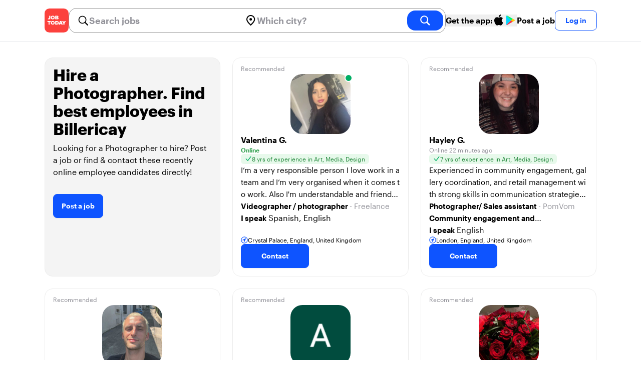

--- FILE ---
content_type: text/html; charset=utf-8
request_url: https://jobtoday.com/gb/candidates-photographer/billericay
body_size: 21132
content:
<!DOCTYPE html><html lang="en"><head><meta charSet="utf-8" data-next-head=""/><meta name="viewport" content="width=device-width" data-next-head=""/><meta name="viewport" content="width=device-width, initial-scale=1"/><meta name="robots" content="index,follow" data-next-head=""/><title data-next-head="">Hire a Photographer, find employees in Billericay | Job Today Recruitment</title><meta name="title" content="Hire a Photographer, find employees in Billericay | Job Today Recruitment" data-next-head=""/><meta name="description" content="Hire best of 24 Photographer candidates available now in Billericay. New Photographer candidates are added daily on JOB TODAY. Get set up in seconds &amp; start chatting with candidates in minutes!" data-next-head=""/><link rel="canonical" href="https://jobtoday.com/gb/candidates-photographer/billericay" data-next-head=""/><meta property="og:site_name" content="jobtoday.com" data-next-head=""/><meta property="og:type" content="website" data-next-head=""/><meta property="og:title" content="Hire a Photographer, find employees in Billericay | Job Today Recruitment" data-next-head=""/><meta property="og:description" content="Hire best of 24 Photographer candidates available now in Billericay. New Photographer candidates are added daily on JOB TODAY. Get set up in seconds &amp; start chatting with candidates in minutes!" data-next-head=""/><meta property="og:image" content="https://cdn.jobtoday.com/pics/share-pict-1200x630@2x.jpg" data-next-head=""/><meta property="og:url" content="https://jobtoday.com/gb/candidates-photographer/billericay" data-next-head=""/><meta property="twitter:card" content="summary_large_image" data-next-head=""/><meta property="twitter:url" content="https://jobtoday.com/gb/candidates-photographer/billericay" data-next-head=""/><meta property="twitter:title" content="Hire a Photographer, find employees in Billericay | Job Today Recruitment" data-next-head=""/><meta property="twitter:description" content="Hire best of 24 Photographer candidates available now in Billericay. New Photographer candidates are added daily on JOB TODAY. Get set up in seconds &amp; start chatting with candidates in minutes!" data-next-head=""/><meta property="twitter:site" content="@JobToday_UK" data-next-head=""/><meta property="twitter:creator" content="@JobToday_UK" data-next-head=""/><meta property="twitter:image" content="https://cdn.jobtoday.com/pics/share-pict-1200x630@2x.jpg" data-next-head=""/><link rel="apple-touch-icon" href="/static/apple-touch-icon.png" data-next-head=""/><meta name="apple-itunes-app" content="app-id=981163277" data-next-head=""/><meta name="apple-mobile-web-app-title" content="JOB TODAY" data-next-head=""/><meta name="apple-mobile-web-app-status-bar-style" content="black-translucent" data-next-head=""/><meta name="theme-color" content="#fe1d25" data-next-head=""/><meta name="view-transition" content="same-origin"/><link rel="shortcut icon" type="image/png" href="https://wcdn.jobtoday.com/static/favicon.png" crossorigin="anonymous"/><link rel="apple-touch-icon" href="https://wcdn.jobtoday.com/static/apple-touch-icon.png"/><link rel="modulepreload" href="https://wcdn.jobtoday.com/static/i18n/en.xphKn3jZuJz2tbCJyCp0b.js"/><link rel="preload" href="https://wcdn.jobtoday.com/static/fonts/GraphikUI-Regular-Web.woff2" type="font/woff2" crossorigin="anonymous" as="font"/><link rel="preload" href="https://wcdn.jobtoday.com/static/fonts/GraphikUI-Semibold-Web.woff2" type="font/woff2" crossorigin="anonymous" as="font"/><link rel="preload" href="https://wcdn.jobtoday.com/static/fonts/GraphikUI-Bold-Web.woff2" type="font/woff2" crossorigin="anonymous" as="font"/><link rel="preconnect" href="https://www.googletagmanager.com" crossorigin="anonymous"/><link rel="dns-prefetch" href="https://www.googletagmanager.com" crossorigin="anonymous"/><link rel="preconnect" href="https://wa.appsflyer.com" crossorigin="anonymous"/><link rel="dns-prefetch" href="https://wa.appsflyer.com" crossorigin="anonymous"/><link rel="preconnect" href="https://websdk.appsflyer.com" crossorigin="anonymous"/><link rel="dns-prefetch" href="https://websdk.appsflyer.com" crossorigin="anonymous"/><link rel="preconnect" href="https://www.google-analytics.com" crossorigin="anonymous"/><link rel="dns-prefetch" href="https://www.google-analytics.com" crossorigin="anonymous"/><link rel="preconnect" href="https://wcdn.jobtoday.com" crossorigin="anonymous"/><link rel="dns-prefetch" href="https://wcdn.jobtoday.com" crossorigin="anonymous"/><link rel="preconnect" href="https://fonts.gstatic.com" crossorigin="anonymous"/><link rel="dns-prefetch" href="https://fonts.gstatic.com" crossorigin="anonymous"/><link rel="preconnect" href="https://connect.facebook.net" crossorigin="anonymous"/><link rel="dns-prefetch" href="https://connect.facebook.net" crossorigin="anonymous"/><meta http-equiv="X-UA-Compatible" content="IE=edge"/><meta name="apple-mobile-web-app-title" content="JOB TODAY"/><meta property="og:site_name" content="jobtoday.com"/><meta property="al:android:package" content="com.jobtoday.app"/><meta property="al:ios:app_store_id" content="981163277"/><link rel="preload" href="https://wcdn.jobtoday.com/_next/static/css/bed05fe35b56666a.css" as="style"/><meta name="sentry-trace" content="13a67c206c34db2fd2f4695abf9f9c02-ebd07aaae8409f1f-0"/><meta name="baggage" content="sentry-environment=production,sentry-release=v197,sentry-public_key=736a896cc11a4a8497b0c58b9354cda9,sentry-trace_id=13a67c206c34db2fd2f4695abf9f9c02,sentry-sampled=false,sentry-sample_rand=0.31626513489211816,sentry-sample_rate=0.2"/><style>
            @font-face {
              font-family: "GraphikUI";
              font-weight: 400;
              src: url("https://wcdn.jobtoday.com/static/fonts/GraphikUI-Regular-Web.woff2") format("woff2");
              font-display: optional;
            }

            @font-face {
              font-family: "GraphikUI";
              font-weight: 600;
              src: url("https://wcdn.jobtoday.com/static/fonts/GraphikUI-Semibold-Web.woff2") format("woff2");
              font-display: optional;
            }

            @font-face {
              font-family: "GraphikUI";
              font-weight: 700;
              src: url("https://wcdn.jobtoday.com/static/fonts/GraphikUI-Bold-Web.woff2") format("woff2");
              font-display: optional;
            }
            </style><script>
                window.geoIPCountryCode = "us";
                window.geoIPLat = "39.962502";
                window.geoIPLng = "-83.006104";
                window.sentryEnv = "production";
                window.sentryDsn = "https://736a896cc11a4a8497b0c58b9354cda9@sentry.jobtoday.tools/4";
              </script><script>
                var consentValues = {
                  'ad_storage': 'granted',
                  'ad_user_data': 'granted',
                  'ad_personalization': 'granted',
                  'analytics_storage': 'granted',
                };

                window.dataLayer = window.dataLayer || [];
                function gtag(){dataLayer.push(arguments);}
                gtag('js', new Date());


                gtag('config', 'G-X5S79176Z9', {
                  id: undefined,
                  user: undefined,
                  user_id: undefined,
                  page_path: window.location.pathname,
                  debug_mode: window.location.hostname !== "jobtoday.com"
                });

                gtag('config', 'AW-937805066');
                if (undefined) {
                  gtag('set', 'user_data', {
                    email: "undefined"
                  });

                  window.dataLayer.push({
                    userId: undefined,
                    email: "undefined"
                  });
                }

                if (window.location.pathname !== "/" && window.location.pathname !== "/us" && !window.location.pathname.startsWith("/us/")) {
                  gtag('consent', 'default', consentValues);
                }
              </script><link rel="stylesheet" href="https://wcdn.jobtoday.com/_next/static/css/bed05fe35b56666a.css" data-n-g=""/><noscript data-n-css=""></noscript><script defer="" noModule="" src="https://wcdn.jobtoday.com/_next/static/chunks/polyfills-42372ed130431b0a.js"></script><script src="https://wcdn.jobtoday.com/_next/static/chunks/webpack-6cdf4c6feba29c86.js" defer=""></script><script src="https://wcdn.jobtoday.com/_next/static/chunks/framework-c6138ec4f8e5a304.js" defer=""></script><script src="https://wcdn.jobtoday.com/_next/static/chunks/main-5de128f11214265e.js" defer=""></script><script src="https://wcdn.jobtoday.com/_next/static/chunks/pages/_app-b2eee462ccd69e05.js" defer=""></script><script src="https://wcdn.jobtoday.com/_next/static/chunks/07c2d338-45ca41ba265b9aee.js" defer=""></script><script src="https://wcdn.jobtoday.com/_next/static/chunks/4420-18e54e1298ec632d.js" defer=""></script><script src="https://wcdn.jobtoday.com/_next/static/chunks/4470-e2a026e3acab651b.js" defer=""></script><script src="https://wcdn.jobtoday.com/_next/static/chunks/5116-d6f37287e04033fc.js" defer=""></script><script src="https://wcdn.jobtoday.com/_next/static/chunks/9981-85ea5ffde56cf419.js" defer=""></script><script src="https://wcdn.jobtoday.com/_next/static/chunks/401-00ff0992c0f0c4a2.js" defer=""></script><script src="https://wcdn.jobtoday.com/_next/static/chunks/1823-58d7517fe1494d2a.js" defer=""></script><script src="https://wcdn.jobtoday.com/_next/static/chunks/pages/%5BcountryCode%5D/candidates/%5B...candidatesSlug%5D-b329206b4cfbf9b3.js" defer=""></script><script src="https://wcdn.jobtoday.com/_next/static/xphKn3jZuJz2tbCJyCp0b/_buildManifest.js" defer=""></script><script src="https://wcdn.jobtoday.com/_next/static/xphKn3jZuJz2tbCJyCp0b/_ssgManifest.js" defer=""></script></head><body><noscript>
                  <iframe src="https://www.googletagmanager.com/ns.html?id=GTM-NPFW7TF" height="0" width="0" style="display:none;visibility:hidden"></iframe>
                </noscript><noscript><img height="1" width="1" class="hidden" src="https://www.facebook.com/tr?id=657986048516879&amp;ev=PageView&amp;noscript=1"/></noscript><link rel="preload" as="image" href="https://wcdn.jobtoday.com/static/icons/JT-Logo-XS.svg"/><link rel="preload" as="image" href="https://wcdn.jobtoday.com/static/icons/ic-magnifying-glass-32.svg"/><link rel="preload" as="image" href="https://wcdn.jobtoday.com/static/icons/ic-location-black.svg"/><link rel="preload" as="image" href="https://wcdn.jobtoday.com/static/icons/ic-magnifyingglass-white-bold-24.svg"/><link rel="preload" as="image" href="https://wcdn.jobtoday.com/static/images/apple-black-24.svg"/><link rel="preload" as="image" href="https://wcdn.jobtoday.com/static/images/play-color-24.svg"/><link rel="preload" as="image" href="https://wcdn.jobtoday.com/static/icons/ic-search.svg"/><link rel="preload" as="image" href="https://cdn.jobtoday.com/img/3b48a816-b999-4143-b9d1-f65d8af0b430/640x640.jpg"/><link rel="preload" as="image" href="https://cdn.jobtoday.com/img/45e52229-c8ff-4d1a-bede-cdfcc17d4532/640x640.jpg"/><link rel="preload" as="image" href="https://cdn.jobtoday.com/img/6fe94bca-ace0-4ac3-827f-3f8ec2a5a110/640x640.jpg"/><link rel="preload" as="image" href="https://cdn.jobtoday.com/img/50997ecf-069a-4b5c-bf0e-80b764d72da5/640x640.jpg"/><link rel="preload" as="image" href="https://cdn.jobtoday.com/img/94f8d594-638c-46f8-8991-a00a2d177a78/640x640.jpg"/><link rel="preload" as="image" href="https://cdn.jobtoday.com/img/59993f14-270b-48b0-b5d1-108a35276418/640x640.jpg"/><link rel="preload" as="image" href="https://cdn.jobtoday.com/img/14fed66c-4734-493d-afce-9ff480976871/640x640.jpg"/><link rel="preload" as="image" href="https://cdn.jobtoday.com/img/b9703214-d022-447d-a7f8-cc80529ed7ec/640x640.jpg"/><link rel="preload" as="image" href="https://cdn.jobtoday.com/img/a1169364-2b4b-4c27-a9c4-22f2f996dca9/640x640.jpg"/><link rel="preload" as="image" href="https://cdn.jobtoday.com/img/520e9c62-6990-4b11-862c-bbd98e28fc51/640x640.jpg"/><link rel="preload" as="image" href="https://cdn.jobtoday.com/img/0e9f4ab9-23ed-46f4-9908-82c6d411efdb/640x640.jpg"/><link rel="preload" as="image" href="https://cdn.jobtoday.com/img/c6727085-0d1d-4493-841a-45967ae6bb68/640x640.jpg"/><link rel="preload" as="image" href="https://cdn.jobtoday.com/img/6d9026bb-e500-4371-9397-beb20b709e12/640x640.jpg"/><link rel="preload" as="image" href="https://cdn.jobtoday.com/img/fe855ee6-a6fe-4e21-8a2d-af293d2cece0/640x640.jpg"/><link rel="preload" as="image" href="https://cdn.jobtoday.com/img/89fca1f7-2f9e-40c0-9da3-2d31ddf5d20d/640x640.jpg"/><link rel="preload" as="image" href="https://cdn.jobtoday.com/img/1ed1a46b-f42f-43ef-948c-724aec2a20df/640x640.jpg"/><link rel="preload" as="image" href="https://cdn.jobtoday.com/img/968ec273-e9cf-43c0-8cad-93a52195d261/640x640.jpg"/><link rel="preload" as="image" href="https://cdn.jobtoday.com/img/e577e619-630e-45d7-aafe-872e6ff14133/640x640.jpg"/><link rel="preload" as="image" href="https://cdn.jobtoday.com/img/fcdd364a-a31e-4cda-9c54-5c19d4b3c462/640x640.jpg"/><link rel="preload" as="image" href="https://cdn.jobtoday.com/img/f3a1117e-5ec3-4d08-b49b-28ca48b6d352/640x640.jpg"/><link rel="preload" as="image" href="https://wcdn.jobtoday.com/static/images/Candidates/how-to-1-gb.png"/><link rel="preload" as="image" href="https://wcdn.jobtoday.com/static/images/Candidates/how-to-2-gb.png"/><link rel="preload" as="image" href="https://wcdn.jobtoday.com/static/images/Candidates/how-to-3-gb.png"/><link rel="preload" as="image" href="https://wcdn.jobtoday.com/static/images/Candidates/rating.svg"/><link rel="preload" as="image" href="https://wcdn.jobtoday.com/static/images/Candidates/review-benugo.png"/><link rel="preload" as="image" href="https://wcdn.jobtoday.com/static/images/Candidates/review-greene-king.png"/><link rel="preload" as="image" href="https://wcdn.jobtoday.com/static/images/Candidates/review-repairly.png"/><link rel="preload" as="image" href="https://wcdn.jobtoday.com/static/images/landings/app/app-rating_en.svg"/><link rel="preload" as="image" href="https://wcdn.jobtoday.com/static/images/landings/app/appstore_en.svg"/><div id="__next"><div><header class="relative top-0 border-b border-gray-200 bg-white"><div class="jt-container relative flex items-center justify-between gap-4 sm:gap-8"><a class="shrink-0" data-testid="header_logo" href="/gb" title="Job Search and Hiring at JOB TODAY" rel="nofollow"><img src="https://wcdn.jobtoday.com/static/icons/JT-Logo-XS.svg" alt="JOB TODAY logo" width="48" height="48"/></a><section class="relative hidden flex-auto lg:block"><div class="md:p-1 md:border md:border-jt-gray-warm-600 md:rounded-2xl"><form class="relative flex flex-col md:flex-row gap-4 md:gap-0" action="/search" method="POST"><input type="hidden" name="countryCode" value="gb"/><input type="hidden" name="appHeaders" value="{&quot;X-GUID&quot;:&quot;60dc0998-719c-4d7d-8e3e-c066e5ef1702&quot;,&quot;X-LOCALE&quot;:&quot;en&quot;,&quot;X-APP-VERSION&quot;:&quot;2.2.2&quot;,&quot;X-TYPE&quot;:&quot;3&quot;,&quot;X-WEB-DEVICE-TYPE&quot;:&quot;desktop&quot;,&quot;X-SESSION-TOKEN&quot;:&quot;&quot;,&quot;X-FORWARDED-FOR&quot;:&quot;3.21.170.172, 10.0.103.145, 10.0.1.201&quot;,&quot;user-agent&quot;:&quot;Mozilla/5.0 (Macintosh; Intel Mac OS X 10_15_7) AppleWebKit/537.36 (KHTML, like Gecko) Chrome/131.0.0.0 Safari/537.36; ClaudeBot/1.0; +claudebot@anthropic.com)&quot;,&quot;x-geoip2-country&quot;:&quot;US&quot;,&quot;x-geoip2-city&quot;:&quot;Columbus&quot;}"/><div class="relative md:static flex flex-1 flex-col border md:border-none rounded-2xl md:rounded-none"><label class="flex-1 flex items-center pl-3 md:px-3 gap-2" id="_R_8m_-label" for="_R_8m_-input"><img src="https://wcdn.jobtoday.com/static/icons/ic-magnifying-glass-32.svg" alt="search icon" width="24" height="24"/><input class="text-lg font-semibold bg-transparent border-none transition-none p-0 search-cancel:h-4 search-cancel:w-4 search-cancel:appearance-none search-cancel:bg-[url(/static/icons/ic-multiply-grey-16.svg)]" type="search" data-testid="search-bar_keyword" aria-activedescendant="" aria-autocomplete="list" aria-controls="_R_8m_-menu" aria-expanded="false" aria-labelledby="_R_8m_-label" autoComplete="off" id="_R_8m_-input" role="combobox" placeholder="Search jobs" name="keywordField" value=""/></label><div class="absolute -bottom-2 left-0 md:-bottom-4 w-full"><ul class="absolute z-10 w-full overflow-hidden rounded-2xl bg-white drop-shadow-[0_4px_24px_rgba(0,0,0,0.08)] hidden" data-testid="search-bar_keyword-suggestion_list" id="_R_8m_-menu" role="listbox" aria-labelledby="_R_8m_-label"></ul></div></div><div class="relative md:static flex flex-1 flex-col border md:border-none rounded-2xl md:rounded-none"><label class="flex-1 flex items-center pl-3 md:px-3 gap-2" id="_R_8mH2_-label" for="_R_8mH2_-input"><img src="https://wcdn.jobtoday.com/static/icons/ic-location-black.svg" alt="search icon" width="24" height="24"/><input class="text-lg font-semibold bg-transparent border-none transition-none p-0 search-cancel:h-4 search-cancel:w-4 search-cancel:appearance-none search-cancel:bg-[url(/static/icons/ic-multiply-grey-16.svg)]" type="search" data-testid="search-bar_location" aria-activedescendant="" aria-autocomplete="list" aria-controls="_R_8mH2_-menu" aria-expanded="false" aria-labelledby="_R_8mH2_-label" autoComplete="off" id="_R_8mH2_-input" role="combobox" placeholder="Which city?" name="locationField" value=""/></label><div class="absolute -bottom-2 left-0 md:-bottom-4 w-full"><ul class="absolute z-10 w-full overflow-hidden rounded-2xl bg-white drop-shadow-[0_4px_24px_rgba(0,0,0,0.08)] hidden" data-testid="search-bar_location-suggestion_list" id="_R_8mH2_-menu" role="listbox" aria-labelledby="_R_8mH2_-label"></ul></div></div><button class="w-auto flex-none h-10 rounded-2xl md:px-6 text-xl font-semibold bg-jt-primary text-white transition-transform hover:scale-105 active:scale-95" type="submit" aria-label="search" data-testid="search-bar_find-button"><img src="https://wcdn.jobtoday.com/static/icons/ic-magnifyingglass-white-bold-24.svg" alt="search icon" width="24" height="24" class="hidden md:block"/><span class="md:hidden">Find</span></button></form></div></section><div class="flex shrink-0 items-center gap-4"><button class="hidden shrink-0 cursor-pointer items-center gap-2 whitespace-nowrap font-semibold text-black hover:text-opacity-60 md:flex" type="button" data-testid="navigation_download-app-button" data-type="link"><span>Get the app:</span><img src="https://wcdn.jobtoday.com/static/images/apple-black-24.svg" alt="AppStore" width="24" height="24"/><img src="https://wcdn.jobtoday.com/static/images/play-color-24.svg" alt="Google Play" width="24" height="24"/></button><a rel="noindex nofollow" class="hidden cursor-pointer whitespace-nowrap font-semibold text-black hover:text-opacity-60 xl:block" href="/account/register?role=employer">Post a job</a><button data-testid="header_log-in-button" class="btn jt-text-16 jt-btn-sm whitespace-nowrap font-semibold btn-sm jt-btn-outline" id="headlessui-menu-button-_R_udom_" type="button" aria-haspopup="menu" aria-expanded="false" data-headlessui-state="">Log in</button></div></div><div class="px-4 pb-4 lg:hidden"><button type="button" class="peer line-clamp-1 w-full rounded-lg border border-jt-gray-200 bg-white p-2" data-testid="search-bar_navigation-panel"><div class="flex items-center"><img src="https://wcdn.jobtoday.com/static/icons/ic-search.svg" alt="search icon" width="24" height="24"/><div class="flex gap-2"><span class="line-clamp-1 text-jt-gray-300">All jobs</span></div></div></button></div></header><div class="my-8 flex flex-col gap-10 md:gap-16"><div class="jt-container w-full py-0"><ul class="grid gap-4 md:grid-cols-2 lg:grid-cols-3 lg:gap-6"><li><div class="flex h-full w-full flex-col justify-between rounded-2xl border border-[#ececec] bg-[#F4F4F4] p-4 transition-shadow duration-300 ease-in-out hover:shadow-md"><div><h1 class="jt-text-32 mb-2 font-bold">Hire a Photographer. Find best employees in Billericay</h1><p class="jt-text-16 mb-8 font-normal">Looking for a Photographer to hire? Post a job or find &amp; contact these recently online employee candidates directly!</p><button type="button" class="btn btn-md jt-btn-primary">Post a job</button></div></div></li><li class="flex"><div class="flex w-full rounded-2xl border border-[#ececec] px-4 pb-4 pt-2 transition-shadow duration-300 ease-in-out hover:shadow-md" role="button"><div class="flex w-full flex-col gap-4"><div><span class="jt-text-12 text-jt-gray-300">Recommended</span></div><div class="flex justify-center"><div class="relative"><img src="https://cdn.jobtoday.com/img/3b48a816-b999-4143-b9d1-f65d8af0b430/640x640.jpg" class="h-[120px] w-[120px] rounded-3xl object-cover" alt="Candidate avatar" width="120" height="120"/><span class="absolute -right-1 top-0 block h-4 w-4 rounded-full border-2 border-white bg-jt-success" title="Online"></span></div></div><div class="flex flex-1 flex-col gap-2"><div class="flex"><span class="jt-text-16 font-semibold text-black">Valentina G.</span></div><div class="flex"><span class="jt-text-12 font-semibold text-[#299E47]">Online</span></div><div class="flex"><div class="flex items-center gap-1 rounded-md bg-jt-green-100 px-2 py-[2px]"><img class="h-[12px] w-[14px]" src="https://wcdn.jobtoday.com/static/icons/ic-tick-green.svg" alt="tick icon" loading="lazy" width="12" height="14"/><span class="jt-text-12 text-jt-green-500">8 yrs of experience in Art, Media, Design</span></div></div><div class="flex"><div class="line-clamp-3"><span class="jt-text-15 break-all text-black">I’m a very responsible person I love work in a team and I’m very organised when it comes to work. Also I&#x27;m understandable and friendly who is whiling to meet new people and enjoy my job at all times.</span></div></div><div class="flex flex-col overflow-hidden"><div class="line-clamp-1"><span class="jt-text-15 font-semibold text-black">Videographer / photographer </span><span class="jt-text-15 text-jt-gray-300"> - <!-- -->Freelance</span></div><div class="line-clamp-1"><span class="jt-text-15 font-semibold text-black">I speak</span> <span>Spanish, English</span></div></div></div><div class="flex"><div class="flex items-center gap-1"><img class="h-[14px] w-[14px]" src="https://wcdn.jobtoday.com/static/icons/ic-location-circle-24.svg" alt="location icon" loading="lazy" width="14" height="14"/><span class="jt-text-12 line-clamp-1 text-black">Crystal Palace, England, United Kingdom</span></div></div><div class="flex"><button type="button" class="btn btn-md jt-btn-primary px-10 py-3">Contact</button></div></div></div></li><li class="flex"><div class="flex w-full rounded-2xl border border-[#ececec] px-4 pb-4 pt-2 transition-shadow duration-300 ease-in-out hover:shadow-md" role="button"><div class="flex w-full flex-col gap-4"><div><span class="jt-text-12 text-jt-gray-300">Recommended</span></div><div class="flex justify-center"><div class="relative"><img src="https://cdn.jobtoday.com/img/45e52229-c8ff-4d1a-bede-cdfcc17d4532/640x640.jpg" class="h-[120px] w-[120px] rounded-3xl object-cover" alt="Candidate avatar" width="120" height="120"/></div></div><div class="flex flex-1 flex-col gap-2"><div class="flex"><span class="jt-text-16 font-semibold text-black">Hayley G.</span></div><div class="flex"><span class="jt-text-12 text-jt-gray-300">Online 22 minutes ago</span></div><div class="flex"><div class="flex items-center gap-1 rounded-md bg-jt-green-100 px-2 py-[2px]"><img class="h-[12px] w-[14px]" src="https://wcdn.jobtoday.com/static/icons/ic-tick-green.svg" alt="tick icon" loading="lazy" width="12" height="14"/><span class="jt-text-12 text-jt-green-500">7 yrs of experience in Art, Media, Design</span></div></div><div class="flex"><div class="line-clamp-3"><span class="jt-text-15 break-all text-black">Experienced in community engagement, gallery coordination, and retail management with strong skills in communication strategies and event organization.</span></div></div><div class="flex flex-col overflow-hidden"><div class="line-clamp-1"><span class="jt-text-15 font-semibold text-black">Photographer/ Sales assistant </span><span class="jt-text-15 text-jt-gray-300"> - <!-- -->PomVom</span></div><div class="line-clamp-1"><span class="jt-text-15 font-semibold text-black">Community engagement and communication officer</span><span class="jt-text-15 text-jt-gray-300"> - <!-- -->Somers Town Big Local</span></div><div class="line-clamp-1"><span class="jt-text-15 font-semibold text-black">I speak</span> <span>English</span></div></div></div><div class="flex"><div class="flex items-center gap-1"><img class="h-[14px] w-[14px]" src="https://wcdn.jobtoday.com/static/icons/ic-location-circle-24.svg" alt="location icon" loading="lazy" width="14" height="14"/><span class="jt-text-12 line-clamp-1 text-black">London, England, United Kingdom</span></div></div><div class="flex"><button type="button" class="btn btn-md jt-btn-primary px-10 py-3">Contact</button></div></div></div></li><li class="flex"><div class="flex w-full rounded-2xl border border-[#ececec] px-4 pb-4 pt-2 transition-shadow duration-300 ease-in-out hover:shadow-md" role="button"><div class="flex w-full flex-col gap-4"><div><span class="jt-text-12 text-jt-gray-300">Recommended</span></div><div class="flex justify-center"><div class="relative"><img src="https://cdn.jobtoday.com/img/6fe94bca-ace0-4ac3-827f-3f8ec2a5a110/640x640.jpg" class="h-[120px] w-[120px] rounded-3xl object-cover" alt="Candidate avatar" width="120" height="120"/></div></div><div class="flex flex-1 flex-col gap-2"><div class="flex"><span class="jt-text-16 font-semibold text-black">Paulius K.</span></div><div class="flex"><span class="jt-text-12 text-jt-gray-300">Online 2 hours ago</span></div><div class="flex"><div class="flex items-center gap-1 rounded-md bg-jt-green-100 px-2 py-[2px]"><img class="h-[12px] w-[14px]" src="https://wcdn.jobtoday.com/static/icons/ic-tick-green.svg" alt="tick icon" loading="lazy" width="12" height="14"/><span class="jt-text-12 text-jt-green-500">7 yrs of experience in Art, Media, Design</span></div></div><div class="flex"><div class="line-clamp-3"><span class="jt-text-15 break-all text-black">Reliable worker with excellent time management and computer skills, eager to lend combined knowledge and skills to enhance business performance.</span></div></div><div class="flex flex-col overflow-hidden"><div class="line-clamp-1"><span class="jt-text-15 font-semibold text-black">Photographer/Videographer</span><span class="jt-text-15 text-jt-gray-300"> - <!-- -->Freelance</span></div><div class="line-clamp-1"><span class="jt-text-15 font-semibold text-black">I speak</span> <span>Lithuanian, English, Russian</span></div></div></div><div class="flex"><div class="flex items-center gap-1"><img class="h-[14px] w-[14px]" src="https://wcdn.jobtoday.com/static/icons/ic-location-circle-24.svg" alt="location icon" loading="lazy" width="14" height="14"/><span class="jt-text-12 line-clamp-1 text-black">Stratford, Newham, London, England, United Kingdom</span></div></div><div class="flex"><button type="button" class="btn btn-md jt-btn-primary px-10 py-3">Contact</button></div></div></div></li><li class="flex"><div class="flex w-full rounded-2xl border border-[#ececec] px-4 pb-4 pt-2 transition-shadow duration-300 ease-in-out hover:shadow-md" role="button"><div class="flex w-full flex-col gap-4"><div><span class="jt-text-12 text-jt-gray-300">Recommended</span></div><div class="flex justify-center"><div class="relative"><img src="https://cdn.jobtoday.com/img/50997ecf-069a-4b5c-bf0e-80b764d72da5/640x640.jpg" class="h-[120px] w-[120px] rounded-3xl object-cover" alt="Candidate avatar" width="120" height="120"/></div></div><div class="flex flex-1 flex-col gap-2"><div class="flex"><span class="jt-text-16 font-semibold text-black">Anca C.</span></div><div class="flex"><span class="jt-text-12 text-jt-gray-300">Online 2 hours ago</span></div><div class="flex"><div class="flex items-center gap-1 rounded-md bg-jt-green-100 px-2 py-[2px]"><img class="h-[12px] w-[14px]" src="https://wcdn.jobtoday.com/static/icons/ic-tick-green.svg" alt="tick icon" loading="lazy" width="12" height="14"/><span class="jt-text-12 text-jt-green-500">3 yrs of experience in Art, Media, Design</span></div></div><div class="flex"><div class="line-clamp-3"><span class="jt-text-15 break-all text-black">I am a highly adaptable and driven person with a passion for the arts, music, and culture. My multicultural background enables me to communicate effectively. I bring strong organizational skills.</span></div></div><div class="flex flex-col overflow-hidden"><div class="line-clamp-1"><span class="jt-text-15 font-semibold text-black">Camera Operator</span><span class="jt-text-15 text-jt-gray-300"> - <!-- -->MixMag</span></div><div class="line-clamp-1"><span class="jt-text-15 font-semibold text-black">Assistant Producer</span><span class="jt-text-15 text-jt-gray-300"> - <!-- -->Snuggs</span></div><div class="line-clamp-1"><span class="jt-text-15 font-semibold text-black">Photographer’s 1st assistant</span><span class="jt-text-15 text-jt-gray-300"> - <!-- -->Mauro Magliani Srl</span></div><div class="line-clamp-1"><span class="jt-text-15 font-semibold text-black">I speak</span> <span>English, Italian, Romanian, Spanish, French</span></div></div></div><div class="flex"><div class="flex items-center gap-1"><img class="h-[14px] w-[14px]" src="https://wcdn.jobtoday.com/static/icons/ic-location-circle-24.svg" alt="location icon" loading="lazy" width="14" height="14"/><span class="jt-text-12 line-clamp-1 text-black">Hoxton, Hackney, London, England, United Kingdom</span></div></div><div class="flex"><button type="button" class="btn btn-md jt-btn-primary px-10 py-3">Contact</button></div></div></div></li><li class="flex"><div class="flex w-full rounded-2xl border border-[#ececec] px-4 pb-4 pt-2 transition-shadow duration-300 ease-in-out hover:shadow-md" role="button"><div class="flex w-full flex-col gap-4"><div><span class="jt-text-12 text-jt-gray-300">Recommended</span></div><div class="flex justify-center"><div class="relative"><img src="https://cdn.jobtoday.com/img/94f8d594-638c-46f8-8991-a00a2d177a78/640x640.jpg" class="h-[120px] w-[120px] rounded-3xl object-cover" alt="Candidate avatar" width="120" height="120"/></div></div><div class="flex flex-1 flex-col gap-2"><div class="flex"><span class="jt-text-16 font-semibold text-black">Yasmine A.</span></div><div class="flex"><span class="jt-text-12 text-jt-gray-300">Online 2 hours ago</span></div><div class="flex"><div class="flex items-center gap-1 rounded-md bg-jt-green-100 px-2 py-[2px]"><img class="h-[12px] w-[14px]" src="https://wcdn.jobtoday.com/static/icons/ic-tick-green.svg" alt="tick icon" loading="lazy" width="12" height="14"/><span class="jt-text-12 text-jt-green-500">3 yrs of experience in Art, Media, Design</span></div></div><div class="flex"><div class="line-clamp-3"><span class="jt-text-15 break-all text-black">Creative professional with experience in retail, warehouse operations, customer service, and content creation.</span></div></div><div class="flex flex-col overflow-hidden"><div class="line-clamp-1"><span class="jt-text-15 font-semibold text-black">Kitchen sales designer </span><span class="jt-text-15 text-jt-gray-300"> - <!-- -->Wren kitchens</span></div><div class="line-clamp-1"><span class="jt-text-15 font-semibold text-black">Kitchen Sales Designer</span><span class="jt-text-15 text-jt-gray-300"> - <!-- -->Wren Kitchens</span></div><div class="line-clamp-1"><span class="jt-text-15 font-semibold text-black">Team Leader / Photographer &amp; Games Operator</span><span class="jt-text-15 text-jt-gray-300"> - <!-- -->Winter Wonderland</span></div><div class="line-clamp-1"><span class="jt-text-15 font-semibold text-black">Photographer &amp; Client Relations</span><span class="jt-text-15 text-jt-gray-300"> - <!-- -->Nothingless Photography</span></div><div class="line-clamp-1"><span class="jt-text-15 font-semibold text-black">I speak</span> <span>French, English</span></div></div></div><div class="flex"><div class="flex items-center gap-1"><img class="h-[14px] w-[14px]" src="https://wcdn.jobtoday.com/static/icons/ic-location-circle-24.svg" alt="location icon" loading="lazy" width="14" height="14"/><span class="jt-text-12 line-clamp-1 text-black">Queensbury, Brent, London, England, United Kingdom</span></div></div><div class="flex"><button type="button" class="btn btn-md jt-btn-primary px-10 py-3">Contact</button></div></div></div></li><li class="flex"><div class="flex w-full rounded-2xl border border-[#ececec] px-4 pb-4 pt-2 transition-shadow duration-300 ease-in-out hover:shadow-md" role="button"><div class="flex w-full flex-col gap-4"><div><span class="jt-text-12 text-jt-gray-300">Recommended</span></div><div class="flex justify-center"><div class="relative"><img src="https://cdn.jobtoday.com/img/59993f14-270b-48b0-b5d1-108a35276418/640x640.jpg" class="h-[120px] w-[120px] rounded-3xl object-cover" alt="Candidate avatar" width="120" height="120"/></div></div><div class="flex flex-1 flex-col gap-2"><div class="flex"><span class="jt-text-16 font-semibold text-black">Nahanda D.</span></div><div class="flex"><span class="jt-text-12 text-jt-gray-300">Online 3 hours ago</span></div><div class="flex"><div class="flex items-center gap-1 rounded-md bg-jt-green-100 px-2 py-[2px]"><img class="h-[12px] w-[14px]" src="https://wcdn.jobtoday.com/static/icons/ic-tick-green.svg" alt="tick icon" loading="lazy" width="12" height="14"/><span class="jt-text-12 text-jt-green-500">6 yrs of experience in Art, Media, Design</span></div></div><div class="flex"><div class="line-clamp-3"><span class="jt-text-15 break-all text-black">Award-winning cinematographer with over 5 years of experience in commercial, documentaries, music videos, and experimental works.</span></div></div><div class="flex flex-col overflow-hidden"><div class="line-clamp-1"><span class="jt-text-15 font-semibold text-black">1st AC</span><span class="jt-text-15 text-jt-gray-300"> - <!-- -->Adidas Women’s Football Commercial</span></div><div class="line-clamp-1"><span class="jt-text-15 font-semibold text-black">Director, DOP</span><span class="jt-text-15 text-jt-gray-300"> - <!-- -->Wake Me Up When It’s All Over WHTNY Official Music Video</span></div><div class="line-clamp-1"><span class="jt-text-15 font-semibold text-black">DOP</span><span class="jt-text-15 text-jt-gray-300"> - <!-- -->Documentary Anti</span></div><div class="line-clamp-1"><span class="jt-text-15 font-semibold text-black">1st AC</span><span class="jt-text-15 text-jt-gray-300"> - <!-- -->Apocalyptic</span></div><div class="line-clamp-1"><span class="jt-text-15 font-semibold text-black">DOP</span><span class="jt-text-15 text-jt-gray-300"> - <!-- -->Come Back for More</span></div><div class="line-clamp-1"><span class="jt-text-15 font-semibold text-black">I speak</span> <span>English, Spanish, Italian</span></div></div></div><div class="flex"><div class="flex items-center gap-1"><img class="h-[14px] w-[14px]" src="https://wcdn.jobtoday.com/static/icons/ic-location-circle-24.svg" alt="location icon" loading="lazy" width="14" height="14"/><span class="jt-text-12 line-clamp-1 text-black">Acton, Ealing, London, England, United Kingdom</span></div></div><div class="flex"><button type="button" class="btn btn-md jt-btn-primary px-10 py-3">Contact</button></div></div></div></li><li class="flex"><div class="flex w-full rounded-2xl border border-[#ececec] px-4 pb-4 pt-2 transition-shadow duration-300 ease-in-out hover:shadow-md" role="button"><div class="flex w-full flex-col gap-4"><div><span class="jt-text-12 text-jt-gray-300">Recommended</span></div><div class="flex justify-center"><div class="relative"><img src="https://cdn.jobtoday.com/img/14fed66c-4734-493d-afce-9ff480976871/640x640.jpg" class="h-[120px] w-[120px] rounded-3xl object-cover" alt="Candidate avatar" width="120" height="120"/></div></div><div class="flex flex-1 flex-col gap-2"><div class="flex"><span class="jt-text-16 font-semibold text-black">Yu M.</span></div><div class="flex"><span class="jt-text-12 text-jt-gray-300">Online 3 hours ago</span></div><div class="flex"><div class="flex items-center gap-1 rounded-md bg-jt-green-100 px-2 py-[2px]"><img class="h-[12px] w-[14px]" src="https://wcdn.jobtoday.com/static/icons/ic-tick-green.svg" alt="tick icon" loading="lazy" width="12" height="14"/><span class="jt-text-12 text-jt-green-500">2 yrs of experience in Art, Media, Design</span></div></div><div class="flex"><div class="line-clamp-3"><span class="jt-text-15 break-all text-black">30 years old from Japan, with experience in hospitality in Japan and Sydney. Currently in London on a working visa.</span></div></div><div class="flex flex-col overflow-hidden"><div class="line-clamp-1"><span class="jt-text-15 font-semibold text-black">Aquarium photographer staff</span><span class="jt-text-15 text-jt-gray-300"> - <!-- -->MagicMemories</span></div><div class="line-clamp-1"><span class="jt-text-15 font-semibold text-black">I speak</span> <span>English, Japanese</span></div></div></div><div class="flex"><div class="flex items-center gap-1"><img class="h-[14px] w-[14px]" src="https://wcdn.jobtoday.com/static/icons/ic-location-circle-24.svg" alt="location icon" loading="lazy" width="14" height="14"/><span class="jt-text-12 line-clamp-1 text-black">London, England, United Kingdom</span></div></div><div class="flex"><button type="button" class="btn btn-md jt-btn-primary px-10 py-3">Contact</button></div></div></div></li><li class="flex"><div class="flex w-full rounded-2xl border border-[#ececec] px-4 pb-4 pt-2 transition-shadow duration-300 ease-in-out hover:shadow-md" role="button"><div class="flex w-full flex-col gap-4"><div><span class="jt-text-12 text-jt-gray-300">Recommended</span></div><div class="flex justify-center"><div class="relative"><img src="https://cdn.jobtoday.com/img/b9703214-d022-447d-a7f8-cc80529ed7ec/640x640.jpg" class="h-[120px] w-[120px] rounded-3xl object-cover" alt="Candidate avatar" width="120" height="120"/></div></div><div class="flex flex-1 flex-col gap-2"><div class="flex"><span class="jt-text-16 font-semibold text-black">David L.</span></div><div class="flex"><span class="jt-text-12 text-jt-gray-300">Online 5 hours ago</span></div><div class="flex"><div class="flex items-center gap-1 rounded-md bg-jt-green-100 px-2 py-[2px]"><img class="h-[12px] w-[14px]" src="https://wcdn.jobtoday.com/static/icons/ic-tick-green.svg" alt="tick icon" loading="lazy" width="12" height="14"/><span class="jt-text-12 text-jt-green-500">1 yr of experience in Art, Media, Design</span></div></div><div class="flex"><div class="line-clamp-3"><span class="jt-text-15 break-all text-black">Studio assistant and photographer with hands-on experience managing bookings, supporting shoots, and maintaining professional studio environments. Known for strong customer service, clear communication, and a proactive approach.</span></div></div><div class="flex flex-col overflow-hidden"><div class="line-clamp-1"><span class="jt-text-15 font-semibold text-black">Photographer</span><span class="jt-text-15 text-jt-gray-300"> - <!-- -->See It Digital Media</span></div><div class="line-clamp-1"><span class="jt-text-15 font-semibold text-black">Studio Assistant</span><span class="jt-text-15 text-jt-gray-300"> - <!-- -->Studio 101</span></div><div class="line-clamp-1"><span class="jt-text-15 font-semibold text-black">I speak</span> <span>English, Spanish, French</span></div></div></div><div class="flex"><div class="flex items-center gap-1"><img class="h-[14px] w-[14px]" src="https://wcdn.jobtoday.com/static/icons/ic-location-circle-24.svg" alt="location icon" loading="lazy" width="14" height="14"/><span class="jt-text-12 line-clamp-1 text-black">London, England, United Kingdom</span></div></div><div class="flex"><button type="button" class="btn btn-md jt-btn-primary px-10 py-3">Contact</button></div></div></div></li><li class="flex"><div class="flex w-full rounded-2xl border border-[#ececec] px-4 pb-4 pt-2 transition-shadow duration-300 ease-in-out hover:shadow-md" role="button"><div class="flex w-full flex-col gap-4"><div><span class="jt-text-12 text-jt-gray-300">Recommended</span></div><div class="flex justify-center"><div class="relative"><img src="https://cdn.jobtoday.com/img/a1169364-2b4b-4c27-a9c4-22f2f996dca9/640x640.jpg" class="h-[120px] w-[120px] rounded-3xl object-cover" alt="Candidate avatar" width="120" height="120"/></div></div><div class="flex flex-1 flex-col gap-2"><div class="flex"><span class="jt-text-16 font-semibold text-black">Arturo M.</span></div><div class="flex"><span class="jt-text-12 text-jt-gray-300">Online 6 hours ago</span></div><div class="flex"><div class="flex items-center gap-1 rounded-md bg-jt-green-100 px-2 py-[2px]"><img class="h-[12px] w-[14px]" src="https://wcdn.jobtoday.com/static/icons/ic-tick-green.svg" alt="tick icon" loading="lazy" width="12" height="14"/><span class="jt-text-12 text-jt-green-500">10 yrs of experience in Art, Media, Design</span></div></div><div class="flex"><div class="line-clamp-3"><span class="jt-text-15 break-all text-black">Adaptable professional with experience in sales, media, and client relations. Skilled in communication, problem-solving, and delivering results, with a passion for building strong, lasting relationships.</span></div></div><div class="flex flex-col overflow-hidden"><div class="line-clamp-1"><span class="jt-text-15 font-semibold text-black">Videographer / Video Editor</span><span class="jt-text-15 text-jt-gray-300"> - <!-- -->Self-Employed</span></div><div class="line-clamp-1"><span class="jt-text-15 font-semibold text-black">Sel-employed videographer/photographer</span><span class="jt-text-15 text-jt-gray-300"> - <!-- -->Myself</span></div><div class="line-clamp-1"><span class="jt-text-15 font-semibold text-black">Photography Assistant</span><span class="jt-text-15 text-jt-gray-300"> - <!-- -->Adriano Russo Studio</span></div><div class="line-clamp-1"><span class="jt-text-15 font-semibold text-black">Studio assistant </span><span class="jt-text-15 text-jt-gray-300"> - <!-- -->Milano All news</span></div><div class="line-clamp-1"><span class="jt-text-15 font-semibold text-black">Cameraman</span><span class="jt-text-15 text-jt-gray-300"> - <!-- -->Radio Popolare</span></div><div class="line-clamp-1"><span class="jt-text-15 font-semibold text-black">I speak</span> <span>Spanish, Italian, English</span></div></div></div><div class="flex"><div class="flex items-center gap-1"><img class="h-[14px] w-[14px]" src="https://wcdn.jobtoday.com/static/icons/ic-location-circle-24.svg" alt="location icon" loading="lazy" width="14" height="14"/><span class="jt-text-12 line-clamp-1 text-black">Bow, London, England, United Kingdom</span></div></div><div class="flex"><button type="button" class="btn btn-md jt-btn-primary px-10 py-3">Contact</button></div></div></div></li><li class="flex"><div class="flex w-full rounded-2xl border border-[#ececec] px-4 pb-4 pt-2 transition-shadow duration-300 ease-in-out hover:shadow-md" role="button"><div class="flex w-full flex-col gap-4"><div><span class="jt-text-12 text-jt-gray-300">Recommended</span></div><div class="flex justify-center"><div class="relative"><img src="https://cdn.jobtoday.com/img/520e9c62-6990-4b11-862c-bbd98e28fc51/640x640.jpg" class="h-[120px] w-[120px] rounded-3xl object-cover" alt="Candidate avatar" width="120" height="120"/></div></div><div class="flex flex-1 flex-col gap-2"><div class="flex"><span class="jt-text-16 font-semibold text-black">Diego E.</span></div><div class="flex"><span class="jt-text-12 text-jt-gray-300">Online 6 hours ago</span></div><div class="flex"><div class="flex items-center gap-1 rounded-md bg-jt-green-100 px-2 py-[2px]"><img class="h-[12px] w-[14px]" src="https://wcdn.jobtoday.com/static/icons/ic-tick-green.svg" alt="tick icon" loading="lazy" width="12" height="14"/><span class="jt-text-12 text-jt-green-500">34 yrs of experience in Art, Media, Design</span></div></div><div class="flex"><div class="line-clamp-3"><span class="jt-text-15 break-all text-black">Creative, motivated and approachable professional with experience in audiovisual content, photography, graphic design, videography and music. I enjoy working collaboratively, communicating ideas clearly and delivering high-quality work.</span></div></div><div class="flex flex-col overflow-hidden"><div class="line-clamp-1"><span class="jt-text-15 font-semibold text-black">Graphic and Web Designer Consultant</span><span class="jt-text-15 text-jt-gray-300"> - <!-- -->Fotosynthesis CIC</span></div><div class="line-clamp-1"><span class="jt-text-15 font-semibold text-black">Web and E-book designer</span><span class="jt-text-15 text-jt-gray-300"> - <!-- -->Imaging Peace</span></div><div class="line-clamp-1"><span class="jt-text-15 font-semibold text-black">Graphic Designer Consultant and Events Photographer</span><span class="jt-text-15 text-jt-gray-300"> - <!-- -->Rossana Kitchen</span></div><div class="line-clamp-1"><span class="jt-text-15 font-semibold text-black">Graphic Designer Consultant and Events Photographer</span><span class="jt-text-15 text-jt-gray-300"> - <!-- -->Rossana Kitchen</span></div><div class="line-clamp-1"><span class="jt-text-15 font-semibold text-black">Creative Concept and Design Lead</span><span class="jt-text-15 text-jt-gray-300"> - <!-- -->Ecopetrol</span></div><div class="line-clamp-1"><span class="jt-text-15 font-semibold text-black">I speak</span> <span>Spanish, English</span></div></div></div><div class="flex"><div class="flex items-center gap-1"><img class="h-[14px] w-[14px]" src="https://wcdn.jobtoday.com/static/icons/ic-location-circle-24.svg" alt="location icon" loading="lazy" width="14" height="14"/><span class="jt-text-12 line-clamp-1 text-black">South Tottenham, Haringey, London, England, United Kingdom</span></div></div><div class="flex"><button type="button" class="btn btn-md jt-btn-primary px-10 py-3">Contact</button></div></div></div></li><li class="flex"><div class="flex w-full rounded-2xl border border-[#ececec] px-4 pb-4 pt-2 transition-shadow duration-300 ease-in-out hover:shadow-md" role="button"><div class="flex w-full flex-col gap-4"><div><span class="jt-text-12 text-jt-gray-300">Recommended</span></div><div class="flex justify-center"><div class="relative"><img src="https://cdn.jobtoday.com/img/0e9f4ab9-23ed-46f4-9908-82c6d411efdb/640x640.jpg" class="h-[120px] w-[120px] rounded-3xl object-cover" alt="Candidate avatar" width="120" height="120"/></div></div><div class="flex flex-1 flex-col gap-2"><div class="flex"><span class="jt-text-16 font-semibold text-black">Camilo  R.</span></div><div class="flex"><span class="jt-text-12 text-jt-gray-300">Online 6 hours ago</span></div><div class="flex"><div class="flex items-center gap-1 rounded-md bg-jt-green-100 px-2 py-[2px]"><img class="h-[12px] w-[14px]" src="https://wcdn.jobtoday.com/static/icons/ic-tick-green.svg" alt="tick icon" loading="lazy" width="12" height="14"/><span class="jt-text-12 text-jt-green-500">4 yrs of experience in Art, Media, Design</span></div></div><div class="flex"><div class="line-clamp-3"><span class="jt-text-15 break-all text-black">I am a hard-working individual with experience of working in fast-paced environments and with solid experience coordinating services and guiding co-workers. I have good communication skills and excellent customer service. Native Spanish.</span></div></div><div class="flex flex-col overflow-hidden"><div class="line-clamp-1"><span class="jt-text-15 font-semibold text-black">Freelance Photographer</span><span class="jt-text-15 text-jt-gray-300"> - <!-- -->Getshot by reyes</span></div><div class="line-clamp-1"><span class="jt-text-15 font-semibold text-black">I speak</span> <span>Spanish, Italian, Portuguese, English</span></div></div></div><div class="flex"><div class="flex items-center gap-1"><img class="h-[14px] w-[14px]" src="https://wcdn.jobtoday.com/static/icons/ic-location-circle-24.svg" alt="location icon" loading="lazy" width="14" height="14"/><span class="jt-text-12 line-clamp-1 text-black">Tooting, Wandsworth, London, England, United Kingdom</span></div></div><div class="flex"><button type="button" class="btn btn-md jt-btn-primary px-10 py-3">Contact</button></div></div></div></li><li class="flex"><div class="flex w-full rounded-2xl border border-[#ececec] px-4 pb-4 pt-2 transition-shadow duration-300 ease-in-out hover:shadow-md" role="button"><div class="flex w-full flex-col gap-4"><div><span class="jt-text-12 text-jt-primary">Create an account to see more profiles</span></div><div class="flex justify-center"><div class="relative"><img src="https://cdn.jobtoday.com/img/c6727085-0d1d-4493-841a-45967ae6bb68/640x640.jpg" class="h-[120px] w-[120px] rounded-3xl object-cover blur-sm" alt="Candidate avatar" width="120" height="120"/></div></div><img class="w-full" src="https://wcdn.jobtoday.com/static/images/Candidates/skeleton.svg" alt="preload" loading="lazy" width="331" height="94"/></div></div></li><li class="flex"><div class="flex w-full rounded-2xl border border-[#ececec] px-4 pb-4 pt-2 transition-shadow duration-300 ease-in-out hover:shadow-md" role="button"><div class="flex w-full flex-col gap-4"><div><span class="jt-text-12 text-jt-primary">Create an account to see more profiles</span></div><div class="flex justify-center"><div class="relative"><img src="https://cdn.jobtoday.com/img/6d9026bb-e500-4371-9397-beb20b709e12/640x640.jpg" class="h-[120px] w-[120px] rounded-3xl object-cover blur-sm" alt="Candidate avatar" width="120" height="120"/></div></div><img class="w-full" src="https://wcdn.jobtoday.com/static/images/Candidates/skeleton.svg" alt="preload" loading="lazy" width="331" height="94"/></div></div></li><li class="flex"><div class="flex w-full rounded-2xl border border-[#ececec] px-4 pb-4 pt-2 transition-shadow duration-300 ease-in-out hover:shadow-md" role="button"><div class="flex w-full flex-col gap-4"><div><span class="jt-text-12 text-jt-primary">Create an account to see more profiles</span></div><div class="flex justify-center"><div class="relative"><img src="https://cdn.jobtoday.com/img/fe855ee6-a6fe-4e21-8a2d-af293d2cece0/640x640.jpg" class="h-[120px] w-[120px] rounded-3xl object-cover blur-sm" alt="Candidate avatar" width="120" height="120"/></div></div><img class="w-full" src="https://wcdn.jobtoday.com/static/images/Candidates/skeleton.svg" alt="preload" loading="lazy" width="331" height="94"/></div></div></li><li class="flex"><div class="flex w-full rounded-2xl border border-[#ececec] px-4 pb-4 pt-2 transition-shadow duration-300 ease-in-out hover:shadow-md" role="button"><div class="flex w-full flex-col gap-4"><div><span class="jt-text-12 text-jt-primary">Create an account to see more profiles</span></div><div class="flex justify-center"><div class="relative"><img src="https://cdn.jobtoday.com/img/89fca1f7-2f9e-40c0-9da3-2d31ddf5d20d/640x640.jpg" class="h-[120px] w-[120px] rounded-3xl object-cover blur-sm" alt="Candidate avatar" width="120" height="120"/></div></div><img class="w-full" src="https://wcdn.jobtoday.com/static/images/Candidates/skeleton.svg" alt="preload" loading="lazy" width="331" height="94"/></div></div></li><li class="flex"><div class="flex w-full rounded-2xl border border-[#ececec] px-4 pb-4 pt-2 transition-shadow duration-300 ease-in-out hover:shadow-md" role="button"><div class="flex w-full flex-col gap-4"><div><span class="jt-text-12 text-jt-primary">Create an account to see more profiles</span></div><div class="flex justify-center"><div class="relative"><img src="https://cdn.jobtoday.com/img/1ed1a46b-f42f-43ef-948c-724aec2a20df/640x640.jpg" class="h-[120px] w-[120px] rounded-3xl object-cover blur-sm" alt="Candidate avatar" width="120" height="120"/></div></div><img class="w-full" src="https://wcdn.jobtoday.com/static/images/Candidates/skeleton.svg" alt="preload" loading="lazy" width="331" height="94"/></div></div></li><li class="flex"><div class="flex w-full rounded-2xl border border-[#ececec] px-4 pb-4 pt-2 transition-shadow duration-300 ease-in-out hover:shadow-md" role="button"><div class="flex w-full flex-col gap-4"><div><span class="jt-text-12 text-jt-primary">Create an account to see more profiles</span></div><div class="flex justify-center"><div class="relative"><img src="https://cdn.jobtoday.com/img/968ec273-e9cf-43c0-8cad-93a52195d261/640x640.jpg" class="h-[120px] w-[120px] rounded-3xl object-cover blur-sm" alt="Candidate avatar" width="120" height="120"/></div></div><img class="w-full" src="https://wcdn.jobtoday.com/static/images/Candidates/skeleton.svg" alt="preload" loading="lazy" width="331" height="94"/></div></div></li><li class="flex"><div class="flex w-full rounded-2xl border border-[#ececec] px-4 pb-4 pt-2 transition-shadow duration-300 ease-in-out hover:shadow-md" role="button"><div class="flex w-full flex-col gap-4"><div><span class="jt-text-12 text-jt-primary">Create an account to see more profiles</span></div><div class="flex justify-center"><div class="relative"><img src="https://cdn.jobtoday.com/img/e577e619-630e-45d7-aafe-872e6ff14133/640x640.jpg" class="h-[120px] w-[120px] rounded-3xl object-cover blur-sm" alt="Candidate avatar" width="120" height="120"/></div></div><img class="w-full" src="https://wcdn.jobtoday.com/static/images/Candidates/skeleton.svg" alt="preload" loading="lazy" width="331" height="94"/></div></div></li><li class="flex"><div class="flex w-full rounded-2xl border border-[#ececec] px-4 pb-4 pt-2 transition-shadow duration-300 ease-in-out hover:shadow-md" role="button"><div class="flex w-full flex-col gap-4"><div><span class="jt-text-12 text-jt-primary">Create an account to see more profiles</span></div><div class="flex justify-center"><div class="relative"><img src="https://cdn.jobtoday.com/img/fcdd364a-a31e-4cda-9c54-5c19d4b3c462/640x640.jpg" class="h-[120px] w-[120px] rounded-3xl object-cover blur-sm" alt="Candidate avatar" width="120" height="120"/></div></div><img class="w-full" src="https://wcdn.jobtoday.com/static/images/Candidates/skeleton.svg" alt="preload" loading="lazy" width="331" height="94"/></div></div></li><li class="flex"><div class="flex w-full rounded-2xl border border-[#ececec] px-4 pb-4 pt-2 transition-shadow duration-300 ease-in-out hover:shadow-md" role="button"><div class="flex w-full flex-col gap-4"><div><span class="jt-text-12 text-jt-primary">Create an account to see more profiles</span></div><div class="flex justify-center"><div class="relative"><img src="https://cdn.jobtoday.com/img/f3a1117e-5ec3-4d08-b49b-28ca48b6d352/640x640.jpg" class="h-[120px] w-[120px] rounded-3xl object-cover blur-sm" alt="Candidate avatar" width="120" height="120"/></div></div><img class="w-full" src="https://wcdn.jobtoday.com/static/images/Candidates/skeleton.svg" alt="preload" loading="lazy" width="331" height="94"/></div></div></li></ul><div class="mt-4 line-clamp-1 flex justify-center p-3 md:mt-6"><button class="btn btn-ghost btn-lg font-semibold normal-case text-jt-primary">More Photographer staff for your company to hire</button></div></div><div class="bg-[#ECECEC]"><div class="jt-container"><div class="flex w-full flex-col items-center gap-8 py-8 md:gap-16 md:py-16"><div class="jt-content text-center"><h2 class="text-2xl font-semibold md:text-4xl">Why choose Job Today for your Photographer staffing needs?</h2></div><div class="flex flex-col gap-16 md:flex-row md:gap-12"><div class="flex basis-1/3 flex-col items-center"><img class="mb-8 md:mb-12" src="https://wcdn.jobtoday.com/static/images/Candidates/how-to-1-gb.png" alt="Post a Photographer job for free" width="216" height="420"/><h4 class="jt-text-20 mb-2 text-center font-semibold">Post a Photographer job for free</h4><p class="jt-text-16 text-center">Create an employer profile and post a job in less than a minute. Pay only to contact the candidates you&#x27;re interested in.</p></div><div class="flex basis-1/3 flex-col items-center"><img class="mb-8 md:mb-12" src="https://wcdn.jobtoday.com/static/images/Candidates/how-to-2-gb.png" alt="Shortlist &amp; chat" width="216" height="420"/><h4 class="jt-text-20 mb-2 text-center font-semibold">Shortlist &amp; chat</h4><p class="jt-text-16 text-center">Shortlist, chat and interview your applicants via our in-app chat feature.</p></div><div class="flex basis-1/3 flex-col items-center"><img class="mb-8 md:mb-12" src="https://wcdn.jobtoday.com/static/images/Candidates/how-to-3-gb.png" alt="Candidate search" width="216" height="420"/><h4 class="jt-text-20 mb-2 text-center font-semibold">Candidate search</h4><p class="jt-text-16 text-center">Enjoy access to our database of 10 million job seekers and search by location, experience or job title</p></div></div><div class="mx-auto"><button type="button" class="btn btn-lg jt-btn-primary">Post a job</button></div></div></div></div><div class="jt-container w-full py-0"><h2 class="mb-2 text-2xl font-semibold">App Store Reviews</h2><p class="mb-4 flex items-center gap-2"><span>4.5</span><img src="https://wcdn.jobtoday.com/static/images/Candidates/rating.svg" alt="Application rating score" width="68" height="12"/><span class="text-jt-gray-400">17.1K Ratings</span></p><div class="flex snap-x snap-proximity gap-4 overflow-x-auto scrollbar-none"><div class="min-w-[300px] basis-1/3 snap-start rounded-xl border border-jt-gray-200 p-4"><div class="mb-4 flex items-center gap-4"><img src="https://wcdn.jobtoday.com/static/images/Candidates/review-benugo.png" width="44" height="44" alt="Benugo company logo"/><p class="font-semibold">Benugo</p></div><p>JOB TODAY is so easy to use, I can&#x27;t believe how simple it is to hire staff.</p></div><div class="min-w-[300px] basis-1/3 snap-start rounded-xl border border-jt-gray-200 p-4"><div class="mb-4 flex items-center gap-4"><img src="https://wcdn.jobtoday.com/static/images/Candidates/review-greene-king.png" width="44" height="44" alt="Greene King company logo"/><p class="font-semibold">Greene King</p></div><p>Easy to use, great on mobile and works well for my needs</p></div><div class="min-w-[300px] basis-1/3 snap-start rounded-xl border border-jt-gray-200 p-4"><div class="mb-4 flex items-center gap-4"><img src="https://wcdn.jobtoday.com/static/images/Candidates/review-repairly.png" width="44" height="44" alt="Repairly company logo"/><p class="font-semibold">Repairly</p></div><p>It&#x27;s quick and lowers the barriers to human interaction. Incredible platform.</p></div></div></div><div class="w-full bg-black"><div class="jt-container w-full py-0"><div class="flex flex-col items-center py-16 md:flex-row"><div class="flex-[3] md:pr-32"><picture><source srcSet="https://wcdn.jobtoday.com/static/images/landings/hire/carousel-business-profile-gb.webp" type="image/webp"/><img alt="Job Today app for recruitment" class="rounded-lg" src="https://wcdn.jobtoday.com/static/images/landings/hire/carousel-business-profile-gb.png" loading="lazy" width="937" height="972"/></picture></div><div class="mt-12 flex flex-[2] flex-col items-center md:mt-0"><h2 class="text-center text-2xl font-bold text-white md:jt-text-32">Find your next Photographer hire with the award-winning mobile app</h2><p class="jt-text-18 mt-8 whitespace-pre-line text-center text-white">Instant messaging. In-app video interviews. Hire on the go. All in the app</p><div class="my-6 flex max-w-[70%] flex-row gap-4"><a href="https://go.jobtoday.com/dXC48vKgN7?%7Echannel=pricing&amp;%7Ecampaign=emp-web" target="_blank" title="JOB TODAY iOS Application" rel="noreferrer"><img alt="AppStore logo" src="https://wcdn.jobtoday.com/static/images/landings/hire/img-badge-appstore.svg" loading="lazy" width="121" height="40"/></a><a href="https://go.jobtoday.com/6OW7vu9gN7?%7Echannel=pricing&amp;%7Ecampaign=emp-web" target="_blank" title="JOB TODAY Android Application" rel="noreferrer"><img alt="GooglePlay logo" src="https://wcdn.jobtoday.com/static/images/landings/hire/img-badge-google.svg" loading="lazy" width="136" height="40"/></a></div><a class="jt-text-16 text-center text-white" href="/gb/landings/app?locale=en">[Read more about the Job Today hiring app]</a></div></div></div></div><div class="jt-container w-full py-0"><div class="mb-4 flex items-start justify-between gap-8 md:items-center"><h2 class="text-base font-semibold">Locations near Billericay</h2></div><div class="flex flex-col gap-2"><div class="flex snap-x snap-proximity gap-2 overflow-x-auto scrollbar-none flex-nowrap md:flex-wrap md:overflow-visible md:pb-0"><div class="flex flex-shrink-0 snap-start flex" data-testid="category-item"><a href="/gb/candidates-photographer/london" class="flex shrink-0 items-center gap-2 bg-gray-100 text-black border-gray-200 whitespace-nowrap rounded-lg border px-3 py-2 transition duration-200 ease-in-out md:hover:border-jt-primary md:hover:bg-jt-primary-light md:hover:text-jt-primary md:hover:shadow-sm"><img src="https://wcdn.jobtoday.com/static/icons/ic-address.svg" alt="London icon" loading="lazy" width="20" height="20"/> <!-- -->London</a></div><div class="flex flex-shrink-0 snap-start flex" data-testid="category-item"><a href="/gb/candidates-photographer/islington" class="flex shrink-0 items-center gap-2 bg-gray-100 text-black border-gray-200 whitespace-nowrap rounded-lg border px-3 py-2 transition duration-200 ease-in-out md:hover:border-jt-primary md:hover:bg-jt-primary-light md:hover:text-jt-primary md:hover:shadow-sm"><img src="https://wcdn.jobtoday.com/static/icons/ic-address.svg" alt="Islington icon" loading="lazy" width="20" height="20"/> <!-- -->Islington</a></div><div class="flex flex-shrink-0 snap-start flex" data-testid="category-item"><a href="/gb/candidates-photographer/city-of-westminster" class="flex shrink-0 items-center gap-2 bg-gray-100 text-black border-gray-200 whitespace-nowrap rounded-lg border px-3 py-2 transition duration-200 ease-in-out md:hover:border-jt-primary md:hover:bg-jt-primary-light md:hover:text-jt-primary md:hover:shadow-sm"><img src="https://wcdn.jobtoday.com/static/icons/ic-address.svg" alt="City Of Westminster icon" loading="lazy" width="20" height="20"/> <!-- -->City Of Westminster</a></div><div class="flex flex-shrink-0 snap-start flex" data-testid="category-item"><a href="/gb/candidates-photographer/archway" class="flex shrink-0 items-center gap-2 bg-gray-100 text-black border-gray-200 whitespace-nowrap rounded-lg border px-3 py-2 transition duration-200 ease-in-out md:hover:border-jt-primary md:hover:bg-jt-primary-light md:hover:text-jt-primary md:hover:shadow-sm"><img src="https://wcdn.jobtoday.com/static/icons/ic-address.svg" alt="Archway icon" loading="lazy" width="20" height="20"/> <!-- -->Archway</a></div><div class="flex flex-shrink-0 snap-start flex" data-testid="category-item"><a href="/gb/candidates-photographer/brent" class="flex shrink-0 items-center gap-2 bg-gray-100 text-black border-gray-200 whitespace-nowrap rounded-lg border px-3 py-2 transition duration-200 ease-in-out md:hover:border-jt-primary md:hover:bg-jt-primary-light md:hover:text-jt-primary md:hover:shadow-sm"><img src="https://wcdn.jobtoday.com/static/icons/ic-address.svg" alt="Brent icon" loading="lazy" width="20" height="20"/> <!-- -->Brent</a></div><div class="flex flex-shrink-0 snap-start flex" data-testid="category-item"><a href="/gb/candidates-photographer/croydon" class="flex shrink-0 items-center gap-2 bg-gray-100 text-black border-gray-200 whitespace-nowrap rounded-lg border px-3 py-2 transition duration-200 ease-in-out md:hover:border-jt-primary md:hover:bg-jt-primary-light md:hover:text-jt-primary md:hover:shadow-sm"><img src="https://wcdn.jobtoday.com/static/icons/ic-address.svg" alt="Croydon icon" loading="lazy" width="20" height="20"/> <!-- -->Croydon</a></div><div class="flex flex-shrink-0 snap-start flex" data-testid="category-item"><a href="/gb/candidates-photographer/bexley" class="flex shrink-0 items-center gap-2 bg-gray-100 text-black border-gray-200 whitespace-nowrap rounded-lg border px-3 py-2 transition duration-200 ease-in-out md:hover:border-jt-primary md:hover:bg-jt-primary-light md:hover:text-jt-primary md:hover:shadow-sm"><img src="https://wcdn.jobtoday.com/static/icons/ic-address.svg" alt="Bexley icon" loading="lazy" width="20" height="20"/> <!-- -->Bexley</a></div><div class="flex flex-shrink-0 snap-start flex" data-testid="category-item"><a href="/gb/candidates-photographer/sutton" class="flex shrink-0 items-center gap-2 bg-gray-100 text-black border-gray-200 whitespace-nowrap rounded-lg border px-3 py-2 transition duration-200 ease-in-out md:hover:border-jt-primary md:hover:bg-jt-primary-light md:hover:text-jt-primary md:hover:shadow-sm"><img src="https://wcdn.jobtoday.com/static/icons/ic-address.svg" alt="Sutton icon" loading="lazy" width="20" height="20"/> <!-- -->Sutton</a></div><div class="flex flex-shrink-0 snap-start flex" data-testid="category-item"><a href="/gb/candidates-photographer/luton" class="flex shrink-0 items-center gap-2 bg-gray-100 text-black border-gray-200 whitespace-nowrap rounded-lg border px-3 py-2 transition duration-200 ease-in-out md:hover:border-jt-primary md:hover:bg-jt-primary-light md:hover:text-jt-primary md:hover:shadow-sm"><img src="https://wcdn.jobtoday.com/static/icons/ic-address.svg" alt="Luton icon" loading="lazy" width="20" height="20"/> <!-- -->Luton</a></div><div class="flex flex-shrink-0 snap-start flex" data-testid="category-item"><a href="/gb/candidates-photographer/crawley" class="flex shrink-0 items-center gap-2 bg-gray-100 text-black border-gray-200 whitespace-nowrap rounded-lg border px-3 py-2 transition duration-200 ease-in-out md:hover:border-jt-primary md:hover:bg-jt-primary-light md:hover:text-jt-primary md:hover:shadow-sm"><img src="https://wcdn.jobtoday.com/static/icons/ic-address.svg" alt="Crawley icon" loading="lazy" width="20" height="20"/> <!-- -->Crawley</a></div></div></div></div><div class="jt-container w-full py-0"><div class="mb-4 flex items-start justify-between gap-8 md:items-center"><h2 class="text-base font-semibold">10 popular locations</h2></div><div class="flex flex-col gap-2"><div class="flex snap-x snap-proximity gap-2 overflow-x-auto scrollbar-none flex-nowrap md:flex-wrap md:overflow-visible md:pb-0"><div class="flex flex-shrink-0 snap-start flex" data-testid="category-item"><a href="/gb/candidates-photographer/london" class="flex shrink-0 items-center gap-2 bg-gray-100 text-black border-gray-200 whitespace-nowrap rounded-lg border px-3 py-2 transition duration-200 ease-in-out md:hover:border-jt-primary md:hover:bg-jt-primary-light md:hover:text-jt-primary md:hover:shadow-sm"><img src="https://wcdn.jobtoday.com/static/icons/ic-address.svg" alt="London icon" loading="lazy" width="20" height="20"/> <!-- -->London</a></div><div class="flex flex-shrink-0 snap-start flex" data-testid="category-item"><a href="/gb/candidates-photographer/islington" class="flex shrink-0 items-center gap-2 bg-gray-100 text-black border-gray-200 whitespace-nowrap rounded-lg border px-3 py-2 transition duration-200 ease-in-out md:hover:border-jt-primary md:hover:bg-jt-primary-light md:hover:text-jt-primary md:hover:shadow-sm"><img src="https://wcdn.jobtoday.com/static/icons/ic-address.svg" alt="Islington icon" loading="lazy" width="20" height="20"/> <!-- -->Islington</a></div><div class="flex flex-shrink-0 snap-start flex" data-testid="category-item"><a href="/gb/candidates-photographer/city-of-westminster" class="flex shrink-0 items-center gap-2 bg-gray-100 text-black border-gray-200 whitespace-nowrap rounded-lg border px-3 py-2 transition duration-200 ease-in-out md:hover:border-jt-primary md:hover:bg-jt-primary-light md:hover:text-jt-primary md:hover:shadow-sm"><img src="https://wcdn.jobtoday.com/static/icons/ic-address.svg" alt="City Of Westminster icon" loading="lazy" width="20" height="20"/> <!-- -->City Of Westminster</a></div><div class="flex flex-shrink-0 snap-start flex" data-testid="category-item"><a href="/gb/candidates-photographer/archway" class="flex shrink-0 items-center gap-2 bg-gray-100 text-black border-gray-200 whitespace-nowrap rounded-lg border px-3 py-2 transition duration-200 ease-in-out md:hover:border-jt-primary md:hover:bg-jt-primary-light md:hover:text-jt-primary md:hover:shadow-sm"><img src="https://wcdn.jobtoday.com/static/icons/ic-address.svg" alt="Archway icon" loading="lazy" width="20" height="20"/> <!-- -->Archway</a></div><div class="flex flex-shrink-0 snap-start flex" data-testid="category-item"><a href="/gb/candidates-photographer/brent" class="flex shrink-0 items-center gap-2 bg-gray-100 text-black border-gray-200 whitespace-nowrap rounded-lg border px-3 py-2 transition duration-200 ease-in-out md:hover:border-jt-primary md:hover:bg-jt-primary-light md:hover:text-jt-primary md:hover:shadow-sm"><img src="https://wcdn.jobtoday.com/static/icons/ic-address.svg" alt="Brent icon" loading="lazy" width="20" height="20"/> <!-- -->Brent</a></div><div class="flex flex-shrink-0 snap-start flex" data-testid="category-item"><a href="/gb/candidates-photographer/croydon" class="flex shrink-0 items-center gap-2 bg-gray-100 text-black border-gray-200 whitespace-nowrap rounded-lg border px-3 py-2 transition duration-200 ease-in-out md:hover:border-jt-primary md:hover:bg-jt-primary-light md:hover:text-jt-primary md:hover:shadow-sm"><img src="https://wcdn.jobtoday.com/static/icons/ic-address.svg" alt="Croydon icon" loading="lazy" width="20" height="20"/> <!-- -->Croydon</a></div><div class="flex flex-shrink-0 snap-start flex" data-testid="category-item"><a href="/gb/candidates-photographer/bexley" class="flex shrink-0 items-center gap-2 bg-gray-100 text-black border-gray-200 whitespace-nowrap rounded-lg border px-3 py-2 transition duration-200 ease-in-out md:hover:border-jt-primary md:hover:bg-jt-primary-light md:hover:text-jt-primary md:hover:shadow-sm"><img src="https://wcdn.jobtoday.com/static/icons/ic-address.svg" alt="Bexley icon" loading="lazy" width="20" height="20"/> <!-- -->Bexley</a></div><div class="flex flex-shrink-0 snap-start flex" data-testid="category-item"><a href="/gb/candidates-photographer/sutton" class="flex shrink-0 items-center gap-2 bg-gray-100 text-black border-gray-200 whitespace-nowrap rounded-lg border px-3 py-2 transition duration-200 ease-in-out md:hover:border-jt-primary md:hover:bg-jt-primary-light md:hover:text-jt-primary md:hover:shadow-sm"><img src="https://wcdn.jobtoday.com/static/icons/ic-address.svg" alt="Sutton icon" loading="lazy" width="20" height="20"/> <!-- -->Sutton</a></div><div class="flex flex-shrink-0 snap-start flex" data-testid="category-item"><a href="/gb/candidates-photographer/luton" class="flex shrink-0 items-center gap-2 bg-gray-100 text-black border-gray-200 whitespace-nowrap rounded-lg border px-3 py-2 transition duration-200 ease-in-out md:hover:border-jt-primary md:hover:bg-jt-primary-light md:hover:text-jt-primary md:hover:shadow-sm"><img src="https://wcdn.jobtoday.com/static/icons/ic-address.svg" alt="Luton icon" loading="lazy" width="20" height="20"/> <!-- -->Luton</a></div><div class="flex flex-shrink-0 snap-start flex" data-testid="category-item"><a href="/gb/candidates-photographer/crawley" class="flex shrink-0 items-center gap-2 bg-gray-100 text-black border-gray-200 whitespace-nowrap rounded-lg border px-3 py-2 transition duration-200 ease-in-out md:hover:border-jt-primary md:hover:bg-jt-primary-light md:hover:text-jt-primary md:hover:shadow-sm"><img src="https://wcdn.jobtoday.com/static/icons/ic-address.svg" alt="Crawley icon" loading="lazy" width="20" height="20"/> <!-- -->Crawley</a></div></div></div></div><div class="w-full bg-jt-primary-light py-8 md:py-20"><div class="jt-container w-full py-0"><div class="jt-content flex flex-col items-center justify-center"><h2 class="mb-4 text-center text-2xl font-semibold md:mb-8 md:text-4xl">Attract quality job seekers with engaging job postings and hire today</h2><div class="jt-content mb-8 text-center md:mb-12">You don&#x27;t need to be a Photographer recruiter to hire workers on Job Today. With our staffing solutions, you can take control of your hiring process and find staff yourself. Click the &quot;Post a job&quot; button now to begin your search for top talent.</div><div class="mx-auto"><button type="button" class="btn btn-lg jt-btn-primary">Post a job</button></div></div></div></div></div></div><footer class="sticky top-[100vh] border-t border-gray-100 bg-jt-gray-50 py-8 print:hidden"><section class="footer jt-container grid-cols-2 md:grid-cols-4"><div data-testid="footer_grid"><p class="footer-title opacity-100">Employers</p><ul class="flex flex-col gap-2"><li data-testid="js.web.footer.hire.staff"><a class="text-base text-black" href="https://jobtoday.com/gb/landings/hire">Hire Staff</a></li><li data-testid="js.web.footer.advertise.job"><a class="text-base text-black" href="https://jobtoday.com/gb/landings/advertise-for-free">Advertise a job</a></li><li data-testid="js.web.footer.employer.blog"><a class="text-base text-black" href="https://jobtoday.com/gb/blog/employer-advice/">Employers Blog</a></li><li data-testid="js.web.footer.employer.candidates"><a class="text-base text-black" href="https://jobtoday.com/gb/candidates">Candidates</a></li><li data-testid="js.web.footer.employer.jobDescription"><a class="text-base text-black" href="https://jobtoday.com/gb/job-description">Job description templates</a></li><li data-testid="js.web.footer.employer.recruitment"><a class="text-base text-black" href="https://jobtoday.com/gb/landings/recruitment">Recruitment tools</a></li></ul></div><div data-testid="footer_grid"><p class="footer-title opacity-100">Job Seekers</p><ul class="flex flex-col gap-2"><li data-testid="js.web.footer.career.advice"><a class="text-base text-black" href="https://jobtoday.com/gb/blog/career-advice/">Career advice</a></li><li data-testid="js.web.footer.jt.global"><a class="text-base text-black" href="https://jobtoday.com?skipRedirect=true">JOB TODAY Global</a></li></ul></div><div data-testid="footer_grid"><p class="footer-title opacity-100">JOB TODAY</p><ul class="flex flex-col gap-2"><li data-testid="js.web.footer.getapp"><a class="text-base text-black" href="/gb/landings/app">Get the App</a></li><li data-testid="js.web.footer.jt.about"><a class="text-base text-black" href="https://jobtoday.com/gb/about-us/">About JOB TODAY</a></li><li data-testid="js.web.footer.jt.contacts"><a class="text-base text-black" href="https://jobtoday.com/gb/about-us/contacts?locale=en">Contacts</a></li><li data-testid="js.web.footer.help.center"><a class="text-base text-black" href="https://help.jobtoday.com/en/">Help Center</a></li></ul></div><div class="flex flex-col gap-8"><div class="order-3 flex items-center md:order-[0]"><label class="mr-2 shrink-0" for="lang"><img src="https://wcdn.jobtoday.com/static/icons/ic-profile-languages.svg" alt="languages icon" loading="lazy" width="20" height="20"/></label><select class="select select-bordered select-sm shrink py-1 text-xs" data-testid="footer_language-selector" id="lang" name="lang"><option value="en-US">English (US)</option><option value="en" selected="">English (UK)</option><option value="es">Español</option><option value="fr">Français</option><option value="it">Italiano</option></select></div><div><p class="footer-title text-jt-gray-400 opacity-100">Follow us</p><ul class="grid grid-cols-2 gap-4 md:grid-cols-4"><li><a href="https://www.facebook.com/jobtodayUK/" target="_blank" rel="noopener noreferrer" aria-label="Facebook account" title="JOB TODAY Facebook" data-testid="footer_fb-button"><img src="https://wcdn.jobtoday.com/static/icons/ic-fb-footer.svg" alt="JOB TODAY Facebook" width="40" height="40" loading="lazy"/></a></li><li><a href="https://twitter.com/jobtoday_uk/" target="_blank" rel="noopener noreferrer" aria-label="Twitter account" title="JOB TODAY Twitter" data-testid="footer_twitter-button"><img src="https://wcdn.jobtoday.com/static/icons/ic-twitter-footer.svg" alt="JOB TODAY Twitter" width="40" height="40" loading="lazy"/></a></li><li><a href="https://www.instagram.com/jobtoday_uk/" target="_blank" rel="noopener noreferrer" aria-label="Instagram account" title="JOB TODAY Instagram" data-testid="footer_instagram-button"><img src="https://wcdn.jobtoday.com/static/icons/ic-insta-footer.svg" alt="JOB TODAY Instagram" width="40" height="40" loading="lazy"/></a></li><li><a href="https://www.linkedin.com/company/jobtoday/" target="_blank" rel="noopener noreferrer" aria-label="Linkedin account" title="JOB TODAY LinkedIn" data-testid="footer_linkedin-button"><img src="https://wcdn.jobtoday.com/static/icons/ic-linkedin-footer.svg" alt="JOB TODAY LinkedIn" width="40" height="40" loading="lazy"/></a></li></ul></div><div><p class="footer-title text-jt-gray-400 opacity-100">Download our app</p><div class="grid grid-cols-1 items-center gap-4 md:grid-cols-2"><button title="JOB TODAY iOS Application" data-testid="footer_appstore-button" type="button"><img src="https://wcdn.jobtoday.com/static/images/app-store-badge.svg" alt="appstore badge icon" width="180" height="54" loading="lazy"/></button><button title="JOB TODAY Android Application" data-testid="footer_playstore-button" type="button"><img src="https://wcdn.jobtoday.com/static/images/google-play-badge.svg" alt="google play badge icon" width="180" height="54" loading="lazy"/></button></div></div></div></section><section class="footer mx-auto max-w-[1135px] p-4"><div><div class="flex items-center gap-4 md:gap-8"><img class="min-w-0 flex-[1_0_50%]" src="https://wcdn.jobtoday.com/static/images/landings/app/app-rating_en.svg" alt="App rating" width="96" height="24"/><img class="min-w-0 flex-[1_0_50%]" src="https://wcdn.jobtoday.com/static/images/landings/app/appstore_en.svg" alt="AppStore" width="112" height="24"/></div><div class="mt-2 grid grid-flow-col items-center gap-2"><img src="https://wcdn.jobtoday.com/static/icons/JT-Logo-XS.svg" alt="JOB TODAY logo" title="JOB TODAY logo" width="18" height="18" loading="lazy"/>© 2026 JobToday S.A. All Rights Reserved</div><ul class="jt-text-8 flex gap-2 xs:jt-text-10 sm:jt-text-14"><li><a class="text-jt-gray-400" href="/gb/legal/privacy">Privacy Policy<span class="ml-2">•</span></a></li><li><a class="text-jt-gray-400" href="/gb/legal/tos">Terms of Service<span class="ml-2">•</span></a></li><li><a class="text-jt-gray-400" href="/gb/legal/gdpr">GDPR<span class="ml-2">•</span></a></li><li><span class="cursor-pointer text-jt-gray-400">Cookie Settings</span></li></ul></div></section></footer></div><script>
                !function(t,e,n,s,a,c,i,o,p){if(window.location.pathname.indexOf('/jobseeker/application') > -1){return;}t.AppsFlyerSdkObject=a,t.AF=t.AF||function(){
                  (t.AF.q=t.AF.q||[]).push([Date.now()].concat(Array.prototype.slice.call(arguments)))},
                  t.AF.id=t.AF.id||i,t.AF.plugins={},o=e.createElement(n),p=e.getElementsByTagName(n)[0],o.async=1,
                  o.src="https://websdk.appsflyer.com?"+(c.length>0?"st="+c.split(",").sort().join(",")+"&":"")+(i.length>0?"af_id="+i:""),
                  p.parentNode.insertBefore(o,p)}(window,document,"script",0,"AF","pba","257b1ab8-0cfe-4ab8-be78-5ff706a51be0")
                </script><script>
                  !function(f,b,e,v,n,t,s)
                  {if(f.fbq)return;n=f.fbq=function(){n.callMethod?
                  n.callMethod.apply(n,arguments):n.queue.push(arguments)};
                  if(!f._fbq)f._fbq=n;n.push=n;n.loaded=!0;n.version='2.0';
                  n.queue=[];t=b.createElement(e);t.async=!0;
                  t.src=v;s=b.getElementsByTagName(e)[0];
                  s.parentNode.insertBefore(t,s)}(window, document,'script',
                  'https://connect.facebook.net/en_US/fbevents.js');
                  fbq('init', "657986048516879");
                  fbq('track', 'PageView');
                </script><script>(function(w,d,t,r,u) { var f,n,i; w[u]=w[u]||[],f=function() { var o={ti:"211012265"}; o.q=w[u],w[u]=new UET(o),w[u].push("pageLoad") }, n=d.createElement(t),n.src=r,n.async=1,n.onload=n.onreadystatechange=function() { var s=this.readyState; s&&s!=="loaded"&&s!=="complete"||(f(),n.onload=n.onreadystatechange=null) }, i=d.getElementsByTagName(t)[0],i.parentNode.insertBefore(n,i) }) (window,document,"script","//bat.bing.com/bat.js","uetq");</script><script id="i18n" type="text/javascript" src="https://wcdn.jobtoday.com/static/i18n/en.xphKn3jZuJz2tbCJyCp0b.js"></script><script id="__NEXT_DATA__" type="application/json">{"props":{"appHeaders":{"X-GUID":"60dc0998-719c-4d7d-8e3e-c066e5ef1702","X-LOCALE":"en","X-APP-VERSION":"2.2.2","X-TYPE":"3","X-WEB-DEVICE-TYPE":"desktop","X-SESSION-TOKEN":"","X-FORWARDED-FOR":"3.21.170.172, 10.0.103.145, 10.0.1.201","user-agent":"Mozilla/5.0 (Macintosh; Intel Mac OS X 10_15_7) AppleWebKit/537.36 (KHTML, like Gecko) Chrome/131.0.0.0 Safari/537.36; ClaudeBot/1.0; +claudebot@anthropic.com)","x-geoip2-country":"US","x-geoip2-city":"Columbus"},"locale":"en","countryCode":"gb","currentUser":null,"originalUrl":"/gb/candidates-photographer/billericay","isGDPRBannerHidden":false,"experiments":{},"pageProps":{"_sentryTraceData":"13a67c206c34db2fd2f4695abf9f9c02-9e95a4b0564cee6c-0","_sentryBaggage":"sentry-environment=production,sentry-release=v197,sentry-public_key=736a896cc11a4a8497b0c58b9354cda9,sentry-trace_id=13a67c206c34db2fd2f4695abf9f9c02,sentry-sampled=false,sentry-sample_rand=0.31626513489211816,sentry-sample_rate=0.2","blocks":[{"title":"Hire a Photographer. Find best employees in Billericay","description":"Looking for a Photographer to hire? Post a job or find \u0026 contact these recently online employee candidates directly!","cta":"Post a job","type":"heading"},{"title":"Hire local talent for your Photographer job today","description":"Select from a pool of local job seekers with Photographer experience for your venue. Find your perfect hire and fill your vacancy the same day","candidates":[{"key":"JZoxkn","firstName":"Valentina","lastName":"G.","displayAddress":"Crystal Palace, England, United Kingdom","lastOnline":1769464680003,"avatarUrl":"https://cdn.jobtoday.com/img/3b48a816-b999-4143-b9d1-f65d8af0b430/640x640.jpg","experienceInCategory":"8 yrs of experience in Art, Media, Design","experience":[{"position":"Videographer / photographer ","company":"Freelance"}],"companies":"Freelance","languages":["Spanish","English"],"about":"I’m a very responsible person I love work in a team and I’m very organised when it comes to work. Also I'm understandable and friendly who is whiling to meet new people and enjoy my job at all times.","cta":"Contact"},{"key":"MZRoRZ","firstName":"Hayley","lastName":"G.","displayAddress":"London, England, United Kingdom","lastOnline":1769463840003,"avatarUrl":"https://cdn.jobtoday.com/img/45e52229-c8ff-4d1a-bede-cdfcc17d4532/640x640.jpg","experienceInCategory":"7 yrs of experience in Art, Media, Design","experience":[{"position":"Photographer/ Sales assistant ","company":"PomVom"},{"position":"Community engagement and communication officer","company":"Somers Town Big Local"}],"companies":"PomVom, Somers Town Big Local","languages":["English"],"about":"Experienced in community engagement, gallery coordination, and retail management with strong skills in communication strategies and event organization.","cta":"Contact"},{"key":"lZmV56","firstName":"Paulius","lastName":"K.","displayAddress":"Stratford, Newham, London, England, United Kingdom","lastOnline":1769459460003,"avatarUrl":"https://cdn.jobtoday.com/img/6fe94bca-ace0-4ac3-827f-3f8ec2a5a110/640x640.jpg","experienceInCategory":"7 yrs of experience in Art, Media, Design","experience":[{"position":"Photographer/Videographer","company":"Freelance"}],"companies":"Freelance","languages":["Lithuanian","English","Russian"],"about":"Reliable worker with excellent time management and computer skills, eager to lend combined knowledge and skills to enhance business performance.","cta":"Contact"},{"key":"RlY8Gv","firstName":"Anca","lastName":"C.","displayAddress":"Hoxton, Hackney, London, England, United Kingdom","lastOnline":1769457540003,"avatarUrl":"https://cdn.jobtoday.com/img/50997ecf-069a-4b5c-bf0e-80b764d72da5/640x640.jpg","experienceInCategory":"3 yrs of experience in Art, Media, Design","experience":[{"position":"Camera Operator","company":"MixMag"},{"position":"Assistant Producer","company":"Snuggs"},{"position":"Photographer’s 1st assistant","company":"Mauro Magliani Srl"}],"companies":"MixMag, Snuggs, Mauro Magliani Srl","languages":["English","Italian","Romanian","Spanish","French"],"about":"I am a highly adaptable and driven person with a passion for the arts, music, and culture. My multicultural background enables me to communicate effectively. I bring strong organizational skills.","cta":"Contact"},{"key":"XkbPQv","firstName":"Yasmine","lastName":"A.","displayAddress":"Queensbury, Brent, London, England, United Kingdom","lastOnline":1769456400003,"avatarUrl":"https://cdn.jobtoday.com/img/94f8d594-638c-46f8-8991-a00a2d177a78/640x640.jpg","experienceInCategory":"3 yrs of experience in Art, Media, Design","experience":[{"position":"Kitchen sales designer ","company":"Wren kitchens"},{"position":"Kitchen Sales Designer","company":"Wren Kitchens"},{"position":"Team Leader / Photographer \u0026 Games Operator","company":"Winter Wonderland"},{"position":"Photographer \u0026 Client Relations","company":"Nothingless Photography"}],"companies":"Wren kitchens, Wren Kitchens, Winter Wonderland, Nothingless Photography","languages":["French","English"],"about":"Creative professional with experience in retail, warehouse operations, customer service, and content creation.","cta":"Contact"},{"key":"oRPPVB","firstName":"Nahanda","lastName":"D.","displayAddress":"Acton, Ealing, London, England, United Kingdom","lastOnline":1769453520003,"avatarUrl":"https://cdn.jobtoday.com/img/59993f14-270b-48b0-b5d1-108a35276418/640x640.jpg","experienceInCategory":"6 yrs of experience in Art, Media, Design","experience":[{"position":"1st AC","company":"Adidas Women’s Football Commercial"},{"position":"Director, DOP","company":"Wake Me Up When It’s All Over WHTNY Official Music Video"},{"position":"DOP","company":"Documentary Anti"},{"position":"1st AC","company":"Apocalyptic"},{"position":"DOP","company":"Come Back for More"}],"companies":"Adidas Women’s Football Commercial, Wake Me Up When It’s All Over WHTNY Official Music Video, Documentary Anti, Apocalyptic, Come Back for More, Smoke City Scandal, Insomnia, Look At Us Official Music Video, Obbiettivo Fotografia, Camaguey, Cuba","languages":["English","Spanish","Italian"],"about":"Award-winning cinematographer with over 5 years of experience in commercial, documentaries, music videos, and experimental works.","cta":"Contact"},{"key":"G1waO6","firstName":"Yu","lastName":"M.","displayAddress":"London, England, United Kingdom","lastOnline":1769453340001,"avatarUrl":"https://cdn.jobtoday.com/img/14fed66c-4734-493d-afce-9ff480976871/640x640.jpg","experienceInCategory":"2 yrs of experience in Art, Media, Design","experience":[{"position":"Aquarium photographer staff","company":"MagicMemories"}],"companies":"MagicMemories","languages":["English","Japanese"],"about":"30 years old from Japan, with experience in hospitality in Japan and Sydney. Currently in London on a working visa.","cta":"Contact"},{"key":"mmrzL7","firstName":"David","lastName":"L.","displayAddress":"London, England, United Kingdom","lastOnline":1769447160004,"avatarUrl":"https://cdn.jobtoday.com/img/b9703214-d022-447d-a7f8-cc80529ed7ec/640x640.jpg","experienceInCategory":"1 yr of experience in Art, Media, Design","experience":[{"position":"Photographer","company":"See It Digital Media"},{"position":"Studio Assistant","company":"Studio 101"}],"companies":"See It Digital Media, Studio 101","languages":["English","Spanish","French"],"about":"Studio assistant and photographer with hands-on experience managing bookings, supporting shoots, and maintaining professional studio environments. Known for strong customer service, clear communication, and a proactive approach.","cta":"Contact"},{"key":"R04dbw","firstName":"Arturo","lastName":"M.","displayAddress":"Bow, London, England, United Kingdom","lastOnline":1769443920005,"avatarUrl":"https://cdn.jobtoday.com/img/a1169364-2b4b-4c27-a9c4-22f2f996dca9/640x640.jpg","experienceInCategory":"10 yrs of experience in Art, Media, Design","experience":[{"position":"Videographer / Video Editor","company":"Self-Employed"},{"position":"Sel-employed videographer/photographer","company":"Myself"},{"position":"Photography Assistant","company":"Adriano Russo Studio"},{"position":"Studio assistant ","company":"Milano All news"},{"position":"Cameraman","company":"Radio Popolare"}],"companies":"Self-Employed, Myself, Adriano Russo Studio, Milano All news, Radio Popolare, Milano All News","languages":["Spanish","Italian","English"],"about":"Adaptable professional with experience in sales, media, and client relations. Skilled in communication, problem-solving, and delivering results, with a passion for building strong, lasting relationships.","cta":"Contact"},{"key":"nmKjNp","firstName":"Diego","lastName":"E.","displayAddress":"South Tottenham, Haringey, London, England, United Kingdom","lastOnline":1769442600004,"avatarUrl":"https://cdn.jobtoday.com/img/520e9c62-6990-4b11-862c-bbd98e28fc51/640x640.jpg","experienceInCategory":"34 yrs of experience in Art, Media, Design","experience":[{"position":"Graphic and Web Designer Consultant","company":"Fotosynthesis CIC"},{"position":"Web and E-book designer","company":"Imaging Peace"},{"position":"Graphic Designer Consultant and Events Photographer","company":"Rossana Kitchen"},{"position":"Graphic Designer Consultant and Events Photographer","company":"Rossana Kitchen"},{"position":"Creative Concept and Design Lead","company":"Ecopetrol"}],"companies":"Fotosynthesis CIC, Imaging Peace, Rossana Kitchen, Ecopetrol, Impacto Mas, BP Exploration Company","languages":["Spanish","English"],"about":"Creative, motivated and approachable professional with experience in audiovisual content, photography, graphic design, videography and music. I enjoy working collaboratively, communicating ideas clearly and delivering high-quality work.","cta":"Contact"},{"key":"JvMM31","firstName":"Camilo ","lastName":"R.","displayAddress":"Tooting, Wandsworth, London, England, United Kingdom","lastOnline":1769442120005,"avatarUrl":"https://cdn.jobtoday.com/img/0e9f4ab9-23ed-46f4-9908-82c6d411efdb/640x640.jpg","experienceInCategory":"4 yrs of experience in Art, Media, Design","experience":[{"position":"Freelance Photographer","company":"Getshot by reyes"}],"companies":"Getshot by reyes","languages":["Spanish","Italian","Portuguese","English"],"about":"I am a hard-working individual with experience of working in fast-paced environments and with solid experience coordinating services and guiding co-workers. I have good communication skills and excellent customer service. Native Spanish.","cta":"Contact"},{"key":"bpPGy3","firstName":"Raaju","lastName":"M.","displayAddress":"Battersea, Wandsworth, London, England, United Kingdom","lastOnline":1769436420005,"avatarUrl":"https://cdn.jobtoday.com/img/c6727085-0d1d-4493-841a-45967ae6bb68/640x640.jpg","experienceInCategory":"6 yrs of experience in Art, Media, Design","experience":[{"position":"Event Photographer","company":"Budget Photographer London"},{"position":"Grill Chef","company":"Leon Restaurants"}],"companies":"Budget Photographer London, Leon Restaurants","languages":["English","Nepali","Hindi"],"about":"My name is Raju Maharjan. Previously working as Grill Chef and Training Champion at very reputed Leon Restaurants I have demonstrated very good impact with commendable performance throughout. ","cta":"Contact"},{"key":"DN5BdB","firstName":"Daniela","lastName":"S.","displayAddress":"Upney, Barking and Dagenham, London, England, United Kingdom","lastOnline":1769429520007,"avatarUrl":"https://cdn.jobtoday.com/img/6d9026bb-e500-4371-9397-beb20b709e12/640x640.jpg","experienceInCategory":"16 yrs of experience in Art, Media, Design","experience":[{"position":"Freelance Photographer / Photojournalist","company":"Various"}],"companies":"Various","languages":["Italian","Portuguese","English"],"about":"Experienced in professional kitchens, handling both cold and hot sections, with a focus on hygiene and food safety. Organized, punctual, and dynamic.","cta":"Contact"},{"key":"5MdxoN","firstName":"Rakesh","lastName":"J.","displayAddress":"London","lastOnline":1769429340003,"avatarUrl":"https://cdn.jobtoday.com/img/fe855ee6-a6fe-4e21-8a2d-af293d2cece0/640x640.jpg","experienceInCategory":"16 yrs of experience in Art, Media, Design","experience":[{"position":"Freelance Photographer","company":"Various Clients"},{"position":"Videographer/Photographer","company":"Freelance"}],"companies":"Various Clients, Freelance","languages":["English","French"],"about":"Confident and intuitive camera assistant/junior operator/photographer with experience across factual, scripted, and commercial entertainment. Skilled in communication and problem-solving. Owns a photography/videography kit.","cta":"Contact"},{"key":"8oLKo3","firstName":"Ossie Wolffe Eskdale","lastName":"S.","displayAddress":"London, England, United Kingdom","lastOnline":1769377860002,"avatarUrl":"https://cdn.jobtoday.com/img/89fca1f7-2f9e-40c0-9da3-2d31ddf5d20d/640x640.jpg","experienceInCategory":"7 yrs of experience in Art, Media, Design","experience":[{"position":"UK Rep \u0026 Gallery Assistant/PA","company":"Helphoto Gallery/Helphoto Productions"},{"position":"Head of Visual Content","company":"Opus Sound"},{"position":"Photographer, Editor","company":"Kausation"},{"position":"Gallery Host","company":"LensCulture Exhibition"},{"position":"Events Photographer","company":"Shoobz (Afro-Caribbean Night)"}],"companies":"Helphoto Gallery/Helphoto Productions, Opus Sound, Kausation, LensCulture Exhibition, Shoobz (Afro-Caribbean Night), Simon Roberts, Michele Borzoni","languages":["English","French"],"about":"A knowledgeable and efficient worker, experienced in customer facing roles and artistic assistants, Photojournalism graduate and Visual Artist.","cta":"Contact"},{"key":"Gbwo7L","firstName":"Konstantin","lastName":"S.","displayAddress":"Tottenham Hale, London","lastOnline":1769343000004,"avatarUrl":"https://cdn.jobtoday.com/img/1ed1a46b-f42f-43ef-948c-724aec2a20df/640x640.jpg","experienceInCategory":"23 yrs of experience in Art, Media, Design","experience":[{"position":"Freelance Photographer","company":"Mediashell"}],"companies":"Mediashell","languages":["English","Lithuanian","Polish","Russian"],"about":"Creative, good in all kinds of communications, perfect timekeeper, books lover.","cta":"Contact"},{"key":"xgrr25","firstName":"Bullit","lastName":"R.","displayAddress":"South Bank","lastOnline":1769305740002,"avatarUrl":"https://cdn.jobtoday.com/img/968ec273-e9cf-43c0-8cad-93a52195d261/640x640.jpg","experienceInCategory":"9 yrs of experience in Art, Media, Design","experience":[{"position":"Photographer / Videographer","company":"Yagnakaya pvt ltd"}],"companies":"Yagnakaya pvt ltd","languages":["English","Hindi"],"about":"Professional experience in photography and videography for weddings, events, music videos, and content creation since 2017.","cta":"Contact"},{"key":"Awj8om","firstName":"Vivek","lastName":"S.","displayAddress":"West Green, London, England, United Kingdom","lastOnline":1769263200015,"avatarUrl":"https://cdn.jobtoday.com/img/e577e619-630e-45d7-aafe-872e6ff14133/640x640.jpg","experienceInCategory":"20 yrs of experience in Art, Media, Design","experience":[{"position":"Photographer","company":"Self Employed"},{"position":"Filmmaker, Cinematographer","company":"Self employed"},{"position":"Editor","company":"Self Employed"}],"companies":"Self Employed, Self employed","languages":["English","Hindi","Marathi"],"about":"I am a trained Filmmaker proficient in capturing and editing video content, music videos, interviews, architecture and portrait photography, retouching photos and color grading the footage. \n","cta":"Contact"},{"key":"wbgEM7","firstName":"Annly","lastName":"S.","displayAddress":"Brentwood","lastOnline":1769021220003,"avatarUrl":"https://cdn.jobtoday.com/img/fcdd364a-a31e-4cda-9c54-5c19d4b3c462/640x640.jpg","experienceInCategory":"12 yrs of experience in Art, Media, Design","experience":[{"position":"Freelance Photographer","company":"Various Clients"},{"position":"Freelance Graphic Designer","company":"Various Clients"}],"companies":"Various Clients","languages":["English"],"about":"Hi, I’m Annly — a London-based digital designer and photographer with 3+ years of experience in branding, content creation, and storytelling. I’ve worked with small businesses, creative studios, and community organisations.","cta":"Contact"},{"key":"NG980V","firstName":"Mariangel","lastName":"D.","displayAddress":"Globe Town, Tower Hamlets, London, England, United Kingdom","lastOnline":1768341960002,"avatarUrl":"https://cdn.jobtoday.com/img/f3a1117e-5ec3-4d08-b49b-28ca48b6d352/640x640.jpg","experienceInCategory":"12 yrs of experience in Art, Media, Design","experience":[{"position":"Photographer","company":"Mariangel Dupre Photography"}],"companies":"Mariangel Dupre Photography","languages":["Spanish","English"],"about":"Ever since I moved to London I’ve been working in hospitality and I’m looking to grow my career in a friendly, fast paced company. ","cta":"Contact"}],"footerCta":"More Photographer staff for your company to hire","type":"candidates"},{"title":"Why choose Job Today for your Photographer staffing needs?","items":[{"title":"Post a Photographer job for free","description":"Create an employer profile and post a job in less than a minute. Pay only to contact the candidates you're interested in.","imageName":"how-to-1-gb.png"},{"title":"Shortlist \u0026 chat","description":"Shortlist, chat and interview your applicants via our in-app chat feature.","imageName":"how-to-2-gb.png"},{"title":"Candidate search","description":"Enjoy access to our database of 10 million job seekers and search by location, experience or job title","imageName":"how-to-3-gb.png"}],"cta":"Post a job","type":"how-to"},{"type":"reviews"},{"title":"Find your next Photographer hire with the award-winning mobile app","description":"Instant messaging. In-app video interviews. Hire on the go. All in the app","learnMore":"[Read more about the Job Today hiring app]","type":"download-app"},{"items":[{"label":"London","url":"/gb/candidates-photographer/london"},{"label":"Islington","url":"/gb/candidates-photographer/islington"},{"label":"City Of Westminster","url":"/gb/candidates-photographer/city-of-westminster"},{"label":"Archway","url":"/gb/candidates-photographer/archway"},{"label":"Brent","url":"/gb/candidates-photographer/brent"},{"label":"Croydon","url":"/gb/candidates-photographer/croydon"},{"label":"Bexley","url":"/gb/candidates-photographer/bexley"},{"label":"Sutton","url":"/gb/candidates-photographer/sutton"},{"label":"Luton","url":"/gb/candidates-photographer/luton"},{"label":"Crawley","url":"/gb/candidates-photographer/crawley"}],"title":"Locations near Billericay","type":"locations"},{"items":[{"label":"London","url":"/gb/candidates-photographer/london"},{"label":"Islington","url":"/gb/candidates-photographer/islington"},{"label":"City Of Westminster","url":"/gb/candidates-photographer/city-of-westminster"},{"label":"Archway","url":"/gb/candidates-photographer/archway"},{"label":"Brent","url":"/gb/candidates-photographer/brent"},{"label":"Croydon","url":"/gb/candidates-photographer/croydon"},{"label":"Bexley","url":"/gb/candidates-photographer/bexley"},{"label":"Sutton","url":"/gb/candidates-photographer/sutton"},{"label":"Luton","url":"/gb/candidates-photographer/luton"},{"label":"Crawley","url":"/gb/candidates-photographer/crawley"}],"title":"10 popular locations","cta":{"label":"See all","url":"/gb/hub/candidates-locations/photographer"},"type":"locations"},{"title":"Attract quality job seekers with engaging job postings and hire today","text":"You don't need to be a Photographer recruiter to hire workers on Job Today. With our staffing solutions, you can take control of your hiring process and find staff yourself. Click the \"Post a job\" button now to begin your search for top talent.","cta":"Post a job","type":"description","markdownHTML":""}],"pageMeta":{"countryCode":"gb","tags":{"noindex":false,"nofollow":false,"title":"Hire a Photographer, find employees in Billericay | Job Today Recruitment","description":"Hire best of 24 Photographer candidates available now in Billericay. New Photographer candidates are added daily on JOB TODAY. Get set up in seconds \u0026 start chatting with candidates in minutes!","keywords":"","canonicalUrl":"/gb/candidates-photographer/billericay","image":"https://cdn.jobtoday.com/pics/share-pict-1200x630@2x.jpg"},"statusCode":200}},"__N_SSP":true},"page":"/[countryCode]/candidates/[...candidatesSlug]","query":{"originalPathname":"/gb/candidates-photographer/billericay","countryCode":"gb","candidatesSlug":["photographer","billericay"]},"buildId":"xphKn3jZuJz2tbCJyCp0b","assetPrefix":"https://wcdn.jobtoday.com","isFallback":false,"isExperimentalCompile":false,"gssp":true,"appGip":true,"scriptLoader":[{"id":"gtm-script","src":"https://www.googletagmanager.com/gtm.js?id=GTM-NPFW7TF","strategy":"afterInteractive"}]}</script></body></html>

--- FILE ---
content_type: image/svg+xml
request_url: https://wcdn.jobtoday.com/static/images/Candidates/skeleton.svg
body_size: 59
content:
<svg xmlns="http://www.w3.org/2000/svg" width="331" height="94" fill="none"><path fill="#ECECEC" d="M0 10C0 4.477 4.477 0 10 0h88c5.523 0 10 4.477 10 10s-4.477 10-10 10H10C4.477 20 0 15.523 0 10"/><path fill="#F4F4F4" fill-rule="evenodd" d="M0 42a6 6 0 0 1 6-6h226a6 6 0 1 1 0 12H6a6 6 0 0 1-6-6m0 20a6 6 0 0 1 6-6h192a6 6 0 1 1 0 12H6a6 6 0 0 1-6-6m6 15a6 6 0 0 0 0 12h227a6 6 0 1 0 0-12z" clip-rule="evenodd"/><path fill="#fff" d="M0 93h27v1H0z"/></svg>

--- FILE ---
content_type: application/javascript; charset=UTF-8
request_url: https://wcdn.jobtoday.com/_next/static/chunks/pages/%5BcountryCode%5D/candidates/%5B...candidatesSlug%5D-b329206b4cfbf9b3.js
body_size: 91
content:
try{!function(){var e="undefined"!=typeof window?window:"undefined"!=typeof global?global:"undefined"!=typeof globalThis?globalThis:"undefined"!=typeof self?self:{},d=(new e.Error).stack;d&&(e._sentryDebugIds=e._sentryDebugIds||{},e._sentryDebugIds[d]="bbd1b42b-9060-46f7-80d2-144006d03d29",e._sentryDebugIdIdentifier="sentry-dbid-bbd1b42b-9060-46f7-80d2-144006d03d29")}()}catch(e){}(self.webpackChunk_N_E=self.webpackChunk_N_E||[]).push([[9610],{8592:(e,d,n)=>{(window.__NEXT_P=window.__NEXT_P||[]).push(["/[countryCode]/candidates/[...candidatesSlug]",function(){return n(75755)}])}},e=>{e.O(0,[6701,4420,4470,5116,9981,401,1823,636,6593,8792],()=>e(e.s=8592)),_N_E=e.O()}]);